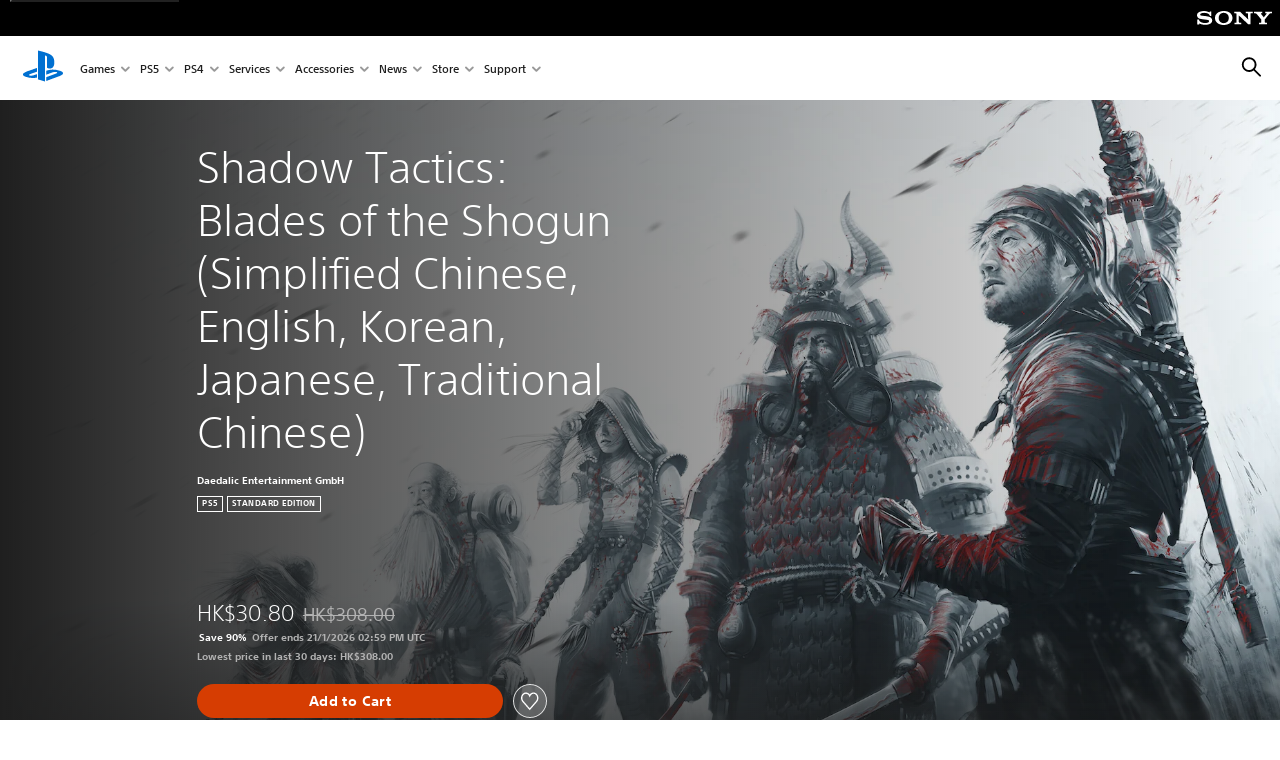

--- FILE ---
content_type: text/html;charset=utf-8
request_url: https://www.playstation.com/en-hk/games/shadow-tactics-blades-of-the-shogun/
body_size: 45665
content:
<!DOCTYPE HTML><html lang="en-HK" xml:lang="en-HK" dir="ltr"><head><link rel="preconnect" href="https://static.playstation.com" crossorigin/><link rel="preconnect" href="https://gmedia.playstation.com"/><link rel="dns-prefetch" href="https://static.playstation.com"/><link rel="dns-prefetch" href="https://gmedia.playstation.com"/><link rel="preconnect" href="https://web-toolbar.playstation.com" crossorigin/><link rel="dns-prefetch" href="https://web-toolbar.playstation.com"/><link rel="preconnect" href="https://assets.adobedtm.com" crossorigin/><link rel="dns-prefetch" href="https://assets.adobedtm.com"/><link rel="preconnect" href="https://fast.fonts.net" crossorigin/><link rel="dns-prefetch" href="https://fast.fonts.net"/><link rel="icon" type="image/png" href="https://gmedia.playstation.com/is/image/SIEPDC/ps-logo-favicon?$icon-16-16--t$" sizes="16x16"/><link rel="icon" type="image/png" href="https://gmedia.playstation.com/is/image/SIEPDC/ps-logo-favicon?$icon-32-32--t$" sizes="32x32"/><link rel="icon" type="image/png" href="https://gmedia.playstation.com/is/image/SIEPDC/ps-logo-favicon?$icon-96-96--t$" sizes="96x96"/><link rel="icon" type="image/png" href="https://gmedia.playstation.com/is/image/SIEPDC/ps-logo-favicon?$icon-128-128--t$" sizes="128x128"/><link rel="icon" type="image/png" href="https://gmedia.playstation.com/is/image/SIEPDC/ps-logo-favicon?$icon-196-196--t$" sizes="196x196"/><meta charset="UTF-8"/><meta name="template" content="auto-game-page"/><meta name="title" content="Shadow Tactics: Blades of the Shogun - Games | PlayStation®"/><meta name="pageType" content="game"/><meta property="fb:app_id" content="165670056882577"/><meta name="viewport" content="width=device-width, initial-scale=1.0, viewport-fit=cover"/><meta http-equiv="content-type" content="text/html; charset=UTF-8"/><link rel="canonical" href="https://www.playstation.com/en-hk/games/shadow-tactics-blades-of-the-shogun/"/><meta name="search_id" content="games/shadow-tactics-blades-of-the-shogun"/><meta name="google-site-verification" content="jvlMmfTRRTE3uPjvMTN9tBdat6DrAF6_bIxyrSVBisc"/><link rel="alternate" hreflang="th-th" href="https://www.playstation.com/th-th/games/shadow-tactics-blades-of-the-shogun/"><link rel="alternate" hreflang="ja-jp" href="https://www.playstation.com/ja-jp/games/shadow-tactics-blades-of-the-shogun/"><link rel="alternate" hreflang="ko-kr" href="https://www.playstation.com/ko-kr/games/shadow-tactics-blades-of-the-shogun/"><link rel="alternate" hreflang="en-id" href="https://www.playstation.com/en-id/games/shadow-tactics-blades-of-the-shogun/"><link rel="alternate" hreflang="zh-hans-hk" href="https://www.playstation.com/zh-hans-hk/games/shadow-tactics-blades-of-the-shogun/"><link rel="alternate" hreflang="en-hk" href="https://www.playstation.com/en-hk/games/shadow-tactics-blades-of-the-shogun/"><link rel="alternate" hreflang="zh-hant-hk" href="https://www.playstation.com/zh-hant-hk/games/shadow-tactics-blades-of-the-shogun/"><link rel="alternate" hreflang="en-sg" href="https://www.playstation.com/en-sg/games/shadow-tactics-blades-of-the-shogun/"><link rel="alternate" hreflang="en-my" href="https://www.playstation.com/en-my/games/shadow-tactics-blades-of-the-shogun/"><link rel="alternate" hreflang="en-tw" href="https://www.playstation.com/en-tw/games/shadow-tactics-blades-of-the-shogun/"><link rel="alternate" hreflang="en-vn" href="https://www.playstation.com/en-vn/games/shadow-tactics-blades-of-the-shogun/"><link rel="alternate" hreflang="en-ph" href="https://www.playstation.com/en-ph/games/shadow-tactics-blades-of-the-shogun/"><link rel="alternate" hreflang="en-th" href="https://www.playstation.com/en-th/games/shadow-tactics-blades-of-the-shogun/"><link rel="alternate" hreflang="zh-hant-tw" href="https://www.playstation.com/zh-hant-tw/games/shadow-tactics-blades-of-the-shogun/"><link rel="alternate" hreflang="es-ec" href="https://www.playstation.com/es-ec/games/shadow-tactics-blades-of-the-shogun/"><link rel="alternate" hreflang="es-cr" href="https://www.playstation.com/es-cr/games/shadow-tactics-blades-of-the-shogun/"><link rel="alternate" hreflang="es-bo" href="https://www.playstation.com/es-bo/games/shadow-tactics-blades-of-the-shogun/"><link rel="alternate" hreflang="es-co" href="https://www.playstation.com/es-co/games/shadow-tactics-blades-of-the-shogun/"><link rel="alternate" hreflang="es-ar" href="https://www.playstation.com/es-ar/games/shadow-tactics-blades-of-the-shogun/"><link rel="alternate" hreflang="fr-ca" href="https://www.playstation.com/fr-ca/games/shadow-tactics-blades-of-the-shogun/"><link rel="alternate" hreflang="es-gt" href="https://www.playstation.com/es-gt/games/shadow-tactics-blades-of-the-shogun/"><link rel="alternate" hreflang="es-cl" href="https://www.playstation.com/es-cl/games/shadow-tactics-blades-of-the-shogun/"><link rel="alternate" hreflang="es-pa" href="https://www.playstation.com/es-pa/games/shadow-tactics-blades-of-the-shogun/"><link rel="alternate" hreflang="es-hn" href="https://www.playstation.com/es-hn/games/shadow-tactics-blades-of-the-shogun/"><link rel="alternate" hreflang="es-uy" href="https://www.playstation.com/es-uy/games/shadow-tactics-blades-of-the-shogun/"><link rel="alternate" hreflang="es-py" href="https://www.playstation.com/es-py/games/shadow-tactics-blades-of-the-shogun/"><link rel="alternate" hreflang="es-ni" href="https://www.playstation.com/es-ni/games/shadow-tactics-blades-of-the-shogun/"><link rel="alternate" hreflang="es-pe" href="https://www.playstation.com/es-pe/games/shadow-tactics-blades-of-the-shogun/"><link rel="alternate" hreflang="es-mx" href="https://www.playstation.com/es-mx/games/shadow-tactics-blades-of-the-shogun/"><link rel="alternate" hreflang="es-sv" href="https://www.playstation.com/es-sv/games/shadow-tactics-blades-of-the-shogun/"><link rel="alternate" hreflang="pt-br" href="https://www.playstation.com/pt-br/games/shadow-tactics-blades-of-the-shogun/"><link rel="alternate" hreflang="en-ca" href="https://www.playstation.com/en-ca/games/shadow-tactics-blades-of-the-shogun/"><link rel="alternate" hreflang="en-us" href="https://www.playstation.com/en-us/games/shadow-tactics-blades-of-the-shogun/"><link rel="alternate" hreflang="ar-lb" href="https://www.playstation.com/ar-lb/games/shadow-tactics-blades-of-the-shogun/"><link rel="alternate" hreflang="en-lb" href="https://www.playstation.com/en-lb/games/shadow-tactics-blades-of-the-shogun/"><link rel="alternate" hreflang="ar-bh" href="https://www.playstation.com/ar-bh/games/shadow-tactics-blades-of-the-shogun/"><link rel="alternate" hreflang="en-bh" href="https://www.playstation.com/en-bh/games/shadow-tactics-blades-of-the-shogun/"><link rel="alternate" hreflang="ar-kw" href="https://www.playstation.com/ar-kw/games/shadow-tactics-blades-of-the-shogun/"><link rel="alternate" hreflang="en-kw" href="https://www.playstation.com/en-kw/games/shadow-tactics-blades-of-the-shogun/"><link rel="alternate" hreflang="en-za" href="https://www.playstation.com/en-za/games/shadow-tactics-blades-of-the-shogun/"><link rel="alternate" hreflang="sl-si" href="https://www.playstation.com/sl-si/games/shadow-tactics-blades-of-the-shogun/"><link rel="alternate" hreflang="en-si" href="https://www.playstation.com/en-si/games/shadow-tactics-blades-of-the-shogun/"><link rel="alternate" hreflang="en-tr" href="https://www.playstation.com/en-tr/games/shadow-tactics-blades-of-the-shogun/"><link rel="alternate" hreflang="tr-tr" href="https://www.playstation.com/tr-tr/games/shadow-tactics-blades-of-the-shogun/"><link rel="alternate" hreflang="ro-ro" href="https://www.playstation.com/ro-ro/games/shadow-tactics-blades-of-the-shogun/"><link rel="alternate" hreflang="en-ro" href="https://www.playstation.com/en-ro/games/shadow-tactics-blades-of-the-shogun/"><link rel="alternate" hreflang="de-at" href="https://www.playstation.com/de-at/games/shadow-tactics-blades-of-the-shogun/"><link rel="alternate" hreflang="en-se" href="https://www.playstation.com/en-se/games/shadow-tactics-blades-of-the-shogun/"><link rel="alternate" hreflang="sv-se" href="https://www.playstation.com/sv-se/games/shadow-tactics-blades-of-the-shogun/"><link rel="alternate" hreflang="fr-be" href="https://www.playstation.com/fr-be/games/shadow-tactics-blades-of-the-shogun/"><link rel="alternate" hreflang="nl-be" href="https://www.playstation.com/nl-be/games/shadow-tactics-blades-of-the-shogun/"><link rel="alternate" hreflang="pl-pl" href="https://www.playstation.com/pl-pl/games/shadow-tactics-blades-of-the-shogun/"><link rel="alternate" hreflang="fr-fr" href="https://www.playstation.com/fr-fr/games/shadow-tactics-blades-of-the-shogun/"><link rel="alternate" hreflang="en-sk" href="https://www.playstation.com/en-sk/games/shadow-tactics-blades-of-the-shogun/"><link rel="alternate" hreflang="sk-sk" href="https://www.playstation.com/sk-sk/games/shadow-tactics-blades-of-the-shogun/"><link rel="alternate" hreflang="de-lu" href="https://www.playstation.com/de-lu/games/shadow-tactics-blades-of-the-shogun/"><link rel="alternate" hreflang="fr-lu" href="https://www.playstation.com/fr-lu/games/shadow-tactics-blades-of-the-shogun/"><link rel="alternate" hreflang="fr-ch" href="https://www.playstation.com/fr-ch/games/shadow-tactics-blades-of-the-shogun/"><link rel="alternate" hreflang="it-ch" href="https://www.playstation.com/it-ch/games/shadow-tactics-blades-of-the-shogun/"><link rel="alternate" hreflang="de-ch" href="https://www.playstation.com/de-ch/games/shadow-tactics-blades-of-the-shogun/"><link rel="alternate" hreflang="fi-fi" href="https://www.playstation.com/fi-fi/games/shadow-tactics-blades-of-the-shogun/"><link rel="alternate" hreflang="en-fi" href="https://www.playstation.com/en-fi/games/shadow-tactics-blades-of-the-shogun/"><link rel="alternate" hreflang="hu-hu" href="https://www.playstation.com/hu-hu/games/shadow-tactics-blades-of-the-shogun/"><link rel="alternate" hreflang="en-hu" href="https://www.playstation.com/en-hu/games/shadow-tactics-blades-of-the-shogun/"><link rel="alternate" hreflang="en-in" href="https://www.playstation.com/en-in/games/shadow-tactics-blades-of-the-shogun/"><link rel="alternate" hreflang="el-gr" href="https://www.playstation.com/el-gr/games/shadow-tactics-blades-of-the-shogun/"><link rel="alternate" hreflang="en-gr" href="https://www.playstation.com/en-gr/games/shadow-tactics-blades-of-the-shogun/"><link rel="alternate" hreflang="da-dk" href="https://www.playstation.com/da-dk/games/shadow-tactics-blades-of-the-shogun/"><link rel="alternate" hreflang="en-mt" href="https://www.playstation.com/en-mt/games/shadow-tactics-blades-of-the-shogun/"><link rel="alternate" hreflang="he-il" href="https://www.playstation.com/he-il/games/shadow-tactics-blades-of-the-shogun/"><link rel="alternate" hreflang="en-il" href="https://www.playstation.com/en-il/games/shadow-tactics-blades-of-the-shogun/"><link rel="alternate" hreflang="en-nz" href="https://www.playstation.com/en-nz/games/shadow-tactics-blades-of-the-shogun/"><link rel="alternate" hreflang="en-pl" href="https://www.playstation.com/en-pl/games/shadow-tactics-blades-of-the-shogun/"><link rel="alternate" hreflang="en-ie" href="https://www.playstation.com/en-ie/games/shadow-tactics-blades-of-the-shogun/"><link rel="alternate" hreflang="en-cz" href="https://www.playstation.com/en-cz/games/shadow-tactics-blades-of-the-shogun/"><link rel="alternate" hreflang="en-no" href="https://www.playstation.com/en-no/games/shadow-tactics-blades-of-the-shogun/"><link rel="alternate" hreflang="no-no" href="https://www.playstation.com/no-no/games/shadow-tactics-blades-of-the-shogun/"><link rel="alternate" hreflang="en-cy" href="https://www.playstation.com/en-cy/games/shadow-tactics-blades-of-the-shogun/"><link rel="alternate" hreflang="ar-ae" href="https://www.playstation.com/ar-ae/games/shadow-tactics-blades-of-the-shogun/"><link rel="alternate" hreflang="en-ae" href="https://www.playstation.com/en-ae/games/shadow-tactics-blades-of-the-shogun/"><link rel="alternate" hreflang="en-hr" href="https://www.playstation.com/en-hr/games/shadow-tactics-blades-of-the-shogun/"><link rel="alternate" hreflang="hr-hr" href="https://www.playstation.com/hr-hr/games/shadow-tactics-blades-of-the-shogun/"><link rel="alternate" hreflang="ar-sa" href="https://www.playstation.com/ar-sa/games/shadow-tactics-blades-of-the-shogun/"><link rel="alternate" hreflang="en-sa" href="https://www.playstation.com/en-sa/games/shadow-tactics-blades-of-the-shogun/"><link rel="alternate" hreflang="en-dk" href="https://www.playstation.com/en-dk/games/shadow-tactics-blades-of-the-shogun/"><link rel="alternate" hreflang="ar-om" href="https://www.playstation.com/ar-om/games/shadow-tactics-blades-of-the-shogun/"><link rel="alternate" hreflang="en-om" href="https://www.playstation.com/en-om/games/shadow-tactics-blades-of-the-shogun/"><link rel="alternate" hreflang="bg-bg" href="https://www.playstation.com/bg-bg/games/shadow-tactics-blades-of-the-shogun/"><link rel="alternate" hreflang="en-bg" href="https://www.playstation.com/en-bg/games/shadow-tactics-blades-of-the-shogun/"><link rel="alternate" hreflang="ar-qa" href="https://www.playstation.com/ar-qa/games/shadow-tactics-blades-of-the-shogun/"><link rel="alternate" hreflang="en-qa" href="https://www.playstation.com/en-qa/games/shadow-tactics-blades-of-the-shogun/"><link rel="alternate" hreflang="en-gb" href="https://www.playstation.com/en-gb/games/shadow-tactics-blades-of-the-shogun/"><link rel="alternate" hreflang="en-au" href="https://www.playstation.com/en-au/games/shadow-tactics-blades-of-the-shogun/"><link rel="alternate" hreflang="cs-cz" href="https://www.playstation.com/cs-cz/games/shadow-tactics-blades-of-the-shogun/"><link rel="alternate" hreflang="pt-pt" href="https://www.playstation.com/pt-pt/games/shadow-tactics-blades-of-the-shogun/"><link rel="alternate" hreflang="es-es" href="https://www.playstation.com/es-es/games/shadow-tactics-blades-of-the-shogun/"><link rel="alternate" hreflang="it-it" href="https://www.playstation.com/it-it/games/shadow-tactics-blades-of-the-shogun/"><link rel="alternate" hreflang="ru-ua" href="https://www.playstation.com/ru-ua/games/shadow-tactics-blades-of-the-shogun/"><link rel="alternate" hreflang="uk-ua" href="https://www.playstation.com/uk-ua/games/shadow-tactics-blades-of-the-shogun/"><link rel="alternate" hreflang="sr-rs" href="https://www.playstation.com/sr-rs/games/shadow-tactics-blades-of-the-shogun/"><link rel="alternate" hreflang="de-de" href="https://www.playstation.com/de-de/games/shadow-tactics-blades-of-the-shogun/"><link rel="alternate" hreflang="nl-nl" href="https://www.playstation.com/nl-nl/games/shadow-tactics-blades-of-the-shogun/"><link rel="alternate" hreflang="en-is" href="https://www.playstation.com/en-is/games/shadow-tactics-blades-of-the-shogun/"><link rel="alternate" href="https://www.playstation.com/country-selector/index.html" hreflang="x-default"/><link rel="preload" as="style" href="https://static.playstation.com/font-stack/v1/css/font-all.css"/><link rel="stylesheet" href="https://static.playstation.com/font-stack/v1/css/font-all.css"/><link rel="preload" as="style" href="https://static.playstation.com/font-stack/v1/css/font-sst-condensed.css"/><link rel="stylesheet" href="https://static.playstation.com/font-stack/v1/css/font-sst-condensed.css"/><script id="targetSegments" type="application/json"> [{"id":0,"name":"5F71962D"},{"id":1,"name":"B6123318"},{"id":2,"name":"2024B0F4"},{"id":3,"name":"5B5A825F"},{"id":4,"name":"084F335C"},{"id":5,"name":"7F4803CA"},{"id":6,"name":"98F02ECD"},{"id":7,"name":"274AF896"},{"id":8,"name":"B92E6D35"},{"id":9,"name":"0DE4522D"},{"id":10,"name":"7B27409A"},{"id":11,"name":"CC6C2C23"},{"id":12,"name":"FAF10240"},{"id":13,"name":"8DF632D6"},{"id":14,"name":"14FF636C"},{"id":15,"name":"63F853FA"},{"id":16,"name":"FD9CC659"},{"id":17,"name":"8A9BF6CF"},{"id":18,"name":"1392A775"},{"id":19,"name":"649597E3"},{"id":20,"name":"0D0CF3E2"},{"id":21,"name":"EBF6AFE3"},{"id":22,"name":"72FFFE59"},{"id":23,"name":"9B9C5B6C"},{"id":24,"name":"05F8CECF"},{"id":25,"name":"FF94F2AD"},{"id":26,"name":"8893C23B"},{"id":27,"name":"119A9381"},{"id":28,"name":"669DA317"},{"id":29,"name":"C051793C"},{"id":30,"name":"2932DC09"},{"id":31,"name":"5E35EC9F"},{"id":32,"name":"5445284C"},{"id":33,"name":"EFF71E5B"},{"id":34,"name":"234218DA"},{"id":35,"name":"BD268D79"},{"id":36,"name":"242FDCC3"},{"id":37,"name":"CA21BDEF"},{"id":38,"name":"5328EC55"},{"id":39,"name":"01F97F77"},{"id":40,"name":"F6EC2F1A"},{"id":41,"name":"76FE4FE1"},{"id":42,"name":"E89ADA42"},{"id":43,"name":"1F8F8A2F"},{"id":44,"name":"5BBEF5AB"},{"id":45,"name":"C5DA6008"},{"id":46,"name":"2CB9C53D"},{"id":47,"name":"B2DD509E"}] </script><link rel="preload" as="style" href="/etc.clientlibs/global_pdc/clientlibs/auto-clientlibs/pdc.vendor.min.f20960effad97314481de7f7dc8448b2.css" type="text/css"><link rel="stylesheet" href="/etc.clientlibs/global_pdc/clientlibs/auto-clientlibs/pdc.vendor.min.f20960effad97314481de7f7dc8448b2.css" type="text/css"><link rel="preload" as="style" href="/etc.clientlibs/global_pdc/clientlibs/clientlibs-jetstream.min.42e9e6b060559b03ab7e0b3569be89ed.css" type="text/css"><link rel="stylesheet" href="/etc.clientlibs/global_pdc/clientlibs/clientlibs-jetstream.min.42e9e6b060559b03ab7e0b3569be89ed.css" type="text/css"><link rel="preload" as="style" href="/etc.clientlibs/global_pdc/clientlibs/auto-clientlibs/pdc.designkit.min.e9215c0505283e427d7d1865939bfb0b.css" type="text/css"><link rel="stylesheet" href="/etc.clientlibs/global_pdc/clientlibs/auto-clientlibs/pdc.designkit.min.e9215c0505283e427d7d1865939bfb0b.css" type="text/css"><script type="text/javascript" src="/etc.clientlibs/global_pdc/clientlibs/auto-clientlibs/pdc.jquery.min.cf2fbbf84281d9ecbffb4993203d543b.js"></script><script type="text/javascript" src="/etc.clientlibs/global_pdc/clientlibs/auto-clientlibs/pdc.prelaunch.min.febf637718dde7a6b0ef56798a1b9338.js"></script><script src="//assets.adobedtm.com/3dc13bcabc29/e1d3c7e41fac/launch-c1f03f5b4bc6.min.js"></script><script type="text/javascript" src="/etc.clientlibs/global_pdc/clientlibs/auto-clientlibs/pdc.vendor.min.243bbd466f7c169eff3162d39e1be2b4.js" defer></script><script type="text/javascript" src="/etc.clientlibs/global_pdc/clientlibs/clientlibs-inaemvendor.min.d4f3a73ec26bc58fabfbfd7f152bf9a1.js" defer></script><script> window.schema_highlighter = { accountId: "Sony", outputCache: true }; </script><script async src="https://cdn.schemaapp.com/javascript/highlight.js"></script><meta name="wca-ssr-version" content="3.38.1-1.0"><meta name="wca-locale" content="en-HK"><meta name="wca-theme" content="light"><script id="wca-config-overrides" type="application/json"> {"feature":{"oneTrustNoticeEnabled":true},"client":{"webCheckout":{"unifiedCartEnabled":true}}}</script><link rel="preconnect" href="https://static.playstation.com" crossorigin><link rel="dns-prefetch" href="https://static.playstation.com"><link rel="preconnect" href="https://web.np.playstation.com/api/graphql/v1"><link rel="dns-prefetch" href="https://web.np.playstation.com/api/graphql/v1"><link rel="preconnect" href="https://image.api.playstation.com" crossorigin><link rel="dns-prefetch" href="https://image.api.playstation.com"><link rel="dns-prefetch" href="https://checkout.playstation.com"><link rel="preconnect" href="https://cdn.cookielaw.org" crossorigin><link rel="dns-prefetch" href="https://cdn.cookielaw.org"><link rel="stylesheet" href="https://static.playstation.com/base-styles/v0/psw-styles.css"><script id="wca-config" type="application/json"> {"env":"production","name":"@sie-private/web-commerce-anywhere","version":"3.38.1-1.0","gitBranch":"default-branch","gitSha":"24bb1e7a8b48bc7eb1fadfe2e23fd6c46a9e5713","psnAppVersion":"@sie-private/web-commerce-anywhere/3.38.1-1.0-24bb1e7a8b48bc7eb1fadfe2e23fd6c46a9e5713","isoenv":"psnnp/np","client":{"downloadHref":"https://library.playstation.com/recently-purchased","activateConsoleHref":"https://id.sonyentertainmentnetwork.com/id/management_ca/#/p/device_management","wishlistHref":"https://library.playstation.com/wishlist","webStore":{"origin":"https://store.playstation.com"},"cookieMonster":{"origin":"https://id.sonyentertainmentnetwork.com"},"productUrlSchema":"https://store.playstation.com/{locale}/product/{productId}","evidon":{"origin":"https://c.evidon.com"},"oneTrust":{"origin":"https://cdn.cookielaw.org"},"publicPath":"https://static.playstation.com/wca/v2/","manifest":{"src":{"core":{"js":["https://static.playstation.com/wca/v2/js/common.d9ef208fe1895fc702e3.js","https://static.playstation.com/wca/v2/js/ui-components.aac961be3474d7bb0f4d.js","https://static.playstation.com/wca/v2/js/main.c1fef32da341f2b6b0af.js","https://static.playstation.com/wca/v2/js/network.337266fc67495b7c257b.js","https://static.playstation.com/wca/v2/js/telemetry.6ec00fd5b9ec4ab72f9c.js","https://static.playstation.com/wca/v2/js/ui-framework.b63e4dd729e6360e79ce.js"],"css":[]},"addOns":{"js":["https://static.playstation.com/wca/v2/js/addOns.329b0b20c948f501210c.js"],"css":[]},"compatibilityNotices":{"js":["https://static.playstation.com/wca/v2/js/compatibilityNotices.4bad176cfd2848a2d681.js"],"css":[]},"contentRating":{"js":["https://static.playstation.com/wca/v2/js/contentRating.75650c0b94313f32fd06.js"],"css":[]},"ctaWithPrice":{},"footer":{"js":["https://static.playstation.com/wca/v2/js/footer.1743da32ab5a7c3c6139.js"],"css":[]},"friendsWhoPlay":{"js":["https://static.playstation.com/wca/v2/js/friendsWhoPlay.e8897ef5f4510737fc4e.js"],"css":[]},"gameBackgroundImage":{"js":["https://static.playstation.com/wca/v2/js/gameBackgroundImage.0e94ab9e2655d6d6dc0d.js"],"css":[]},"gameInfo":{"js":["https://static.playstation.com/wca/v2/js/gameInfo.069a7f4d6317e618f13e.js"],"css":[]},"gameOverview":{},"gameTitle":{"js":["https://static.playstation.com/wca/v2/js/gameTitle.5a104794d5281ef18414.js"],"css":[]},"legalText":{"js":["https://static.playstation.com/wca/v2/js/legalText.dfcacc708e696eb24e8d.js"],"css":[]},"upsell":{"js":["https://static.playstation.com/wca/v2/js/upsell.b6bbd1e97800364f9a38.js"],"css":[]},"accessibilityFeatures":{"js":["https://static.playstation.com/wca/v2/js/accessibilityFeatures.0d09b51209a6323f5657.js"],"css":[]},"mediaCarousel":{"js":["https://static.playstation.com/wca/v2/js/mediaCarousel.9b57948b2c02a0c26873.js"],"css":[]},"physicalProductMetadata":{"js":["https://static.playstation.com/wca/v2/js/physicalProductMetadata.7726a1be95f3a3d542f4.js"],"css":[]},"starRating":{"js":["https://static.playstation.com/wca/v2/js/starRating.00f55df96631007e37b9.js"],"css":[]},"tierDiscountBadge":{"js":["https://static.playstation.com/wca/v2/js/tierDiscountBadge.fb7a86fadc03605381b0.js"],"css":[]},"tierSelector":{"js":["https://static.playstation.com/wca/v2/js/tierSelector.7a9fb1014dcc5fe4a32e.js"],"css":[]},"tierSelectorFull":{"js":["https://static.playstation.com/wca/v2/js/tierSelectorFull.45c68dc1e41dff76f83c.js"],"css":[]}},"gensen":{"ar-ae":"https://static.playstation.com/wca/v2/gensen/ar-ae.7a47a09c.json","en-us":"https://static.playstation.com/wca/v2/gensen/en-us.b7eb197f.json","en-gb":"https://static.playstation.com/wca/v2/gensen/en-gb.11e880ea.json","bg-bg":"https://static.playstation.com/wca/v2/gensen/bg-bg.3f3762ee.json","cs-cz":"https://static.playstation.com/wca/v2/gensen/cs-cz.51dc4b11.json","da-dk":"https://static.playstation.com/wca/v2/gensen/da-dk.d284f326.json","de-de":"https://static.playstation.com/wca/v2/gensen/de-de.060eba4d.json","el-gr":"https://static.playstation.com/wca/v2/gensen/el-gr.c677e162.json","es-419":"https://static.playstation.com/wca/v2/gensen/es-419.0ddabf01.json","es-es":"https://static.playstation.com/wca/v2/gensen/es-es.23a479e4.json","fi-fi":"https://static.playstation.com/wca/v2/gensen/fi-fi.3d838c57.json","fr-ca":"https://static.playstation.com/wca/v2/gensen/fr-ca.bacd9c22.json","fr-fr":"https://static.playstation.com/wca/v2/gensen/fr-fr.50c5b0f0.json","he-il":"https://static.playstation.com/wca/v2/gensen/he-il.874e60f9.json","hr-hr":"https://static.playstation.com/wca/v2/gensen/hr-hr.867fccb0.json","hu-hu":"https://static.playstation.com/wca/v2/gensen/hu-hu.b26619ab.json","id-id":"https://static.playstation.com/wca/v2/gensen/id-id.8e1106e3.json","it-it":"https://static.playstation.com/wca/v2/gensen/it-it.46300acd.json","ja-jp":"https://static.playstation.com/wca/v2/gensen/ja-jp.1d2d9893.json","ko-kr":"https://static.playstation.com/wca/v2/gensen/ko-kr.23033b2b.json","nl-nl":"https://static.playstation.com/wca/v2/gensen/nl-nl.ef75e762.json","no-no":"https://static.playstation.com/wca/v2/gensen/no-no.b8149367.json","pl-pl":"https://static.playstation.com/wca/v2/gensen/pl-pl.e38a45ad.json","pt-br":"https://static.playstation.com/wca/v2/gensen/pt-br.259d7c1c.json","pt-pt":"https://static.playstation.com/wca/v2/gensen/pt-pt.e97edb5a.json","ro-ro":"https://static.playstation.com/wca/v2/gensen/ro-ro.1c8fa435.json","ru-ru":"https://static.playstation.com/wca/v2/gensen/ru-ru.058fb043.json","sk-sk":"https://static.playstation.com/wca/v2/gensen/sk-sk.f30b3446.json","sl-si":"https://static.playstation.com/wca/v2/gensen/sl-si.3477a66f.json","sr-rs":"https://static.playstation.com/wca/v2/gensen/sr-rs.059fe81c.json","sv-se":"https://static.playstation.com/wca/v2/gensen/sv-se.fcc973d1.json","th-th":"https://static.playstation.com/wca/v2/gensen/th-th.fbf42ee1.json","tr-tr":"https://static.playstation.com/wca/v2/gensen/tr-tr.b3176ac0.json","uk-ua":"https://static.playstation.com/wca/v2/gensen/uk-ua.c029e357.json","vi-vn":"https://static.playstation.com/wca/v2/gensen/vi-vn.6258b0e1.json","zh-hans":"https://static.playstation.com/wca/v2/gensen/zh-hans.a739e2f3.json","zh-hant":"https://static.playstation.com/wca/v2/gensen/zh-hant.cba414d8.json","zz-zz":"https://static.playstation.com/wca/v2/gensen/zz-zz.faa6b36f.json"}},"session":{"isSignedInCookie":"isSignedIn"},"webCheckout":{"name":"embeddedcart","clientId":"2dec2b13-57dc-4966-8294-6df0d627e109","origin":"https://checkout.playstation.com","loadTimeout":30000,"unifiedCartEnabled":false},"webCommerceAnywhere":{"origin":"https://web-commerce-anywhere.playstation.com"}},"staticAsset":{"iconOrigin":"https://static.playstation.com/icons/v0/","imageOrigin":"https://static.playstation.com/images/v0/","imageManagerOrigin":"https://image.api.playstation.com","fontsMain":"https://static.playstation.com/font-stack/v1/css/font-all-no-italic.css","stylesMain":"https://static.playstation.com/base-styles/v0/psw-styles.css"},"feature":{"queryWhitelist":true,"telemetryReporting":true,"enableUpsellCtas":true,"enableWishlistCta":true,"telemetrySamplingThreshold":10,"evidonNoticeEnabled":false,"enableEvidonScript":false,"oneTrustNoticeEnabled":true,"enableOneTrustScript":true,"enableBundling":false,"enableTierSelectorFull":false,"enableDynamicBenefitList":false},"service":{"gql":{"origin":"https://web.np.playstation.com/api/graphql/v1"},"sbahn":{"proxyUrl":null}}} </script><script defer crossorigin src="https://static.playstation.com/wca/v2/js/common.d9ef208fe1895fc702e3.js" type="application/javascript"></script><script defer crossorigin src="https://static.playstation.com/wca/v2/js/ui-components.aac961be3474d7bb0f4d.js" type="application/javascript"></script><script defer crossorigin src="https://static.playstation.com/wca/v2/js/main.c1fef32da341f2b6b0af.js" type="application/javascript"></script><script defer crossorigin src="https://static.playstation.com/wca/v2/js/network.337266fc67495b7c257b.js" type="application/javascript"></script><script defer crossorigin src="https://static.playstation.com/wca/v2/js/telemetry.6ec00fd5b9ec4ab72f9c.js" type="application/javascript"></script><script defer crossorigin src="https://static.playstation.com/wca/v2/js/ui-framework.b63e4dd729e6360e79ce.js" type="application/javascript"></script><title>Shadow Tactics: Blades of the Shogun (Simplified Chinese, English, Korean, Japanese, Traditional Chinese)</title><meta name="description" content="Shadow Tactics is a hardcore tactical stealth game set in Japan around the Edo period. Take control of a team of deadly specialists and sneak in the shadows between dozens of enemies. Choose your approach when infiltrating mighty castles, snowy mountain monasteries or hidden forest camps. Set traps, poison your opponents or completely avoid enemy contact. The group is composed of very different personalities. Working together as a team seems impossible at first. Yet over the course of many missions, trust is won and friendships are made. The characters develop their own dynamic and each member will have to face their own personal demons. The player has to carefully evaluate his options in order to master the challenging missions how will the characters behave as a team Which one is best equipped for each task How can they best master the given missions Come up with your own ingenious tactics to vanquish enemies and complete missions. "><script id="mfe-jsonld-tags" type="application/ld+json">{"@context":"http://schema.org","@type":"Product","name":"Shadow Tactics: Blades of the Shogun (Simplified Chinese, English, Korean, Japanese, Traditional Chinese)","category":"Full Game","description":"Shadow Tactics is a hardcore tactical stealth game set in Japan around the Edo period. Take control of a team of deadly specialists and sneak in the shadows between dozens of enemies. Choose your approach when infiltrating mighty castles, snowy mountain monasteries or hidden forest camps. Set traps, poison your opponents or completely avoid enemy contact. The group is composed of very different personalities. Working together as a team seems impossible at first. Yet over the course of many missions, trust is won and friendships are made. The characters develop their own dynamic and each member will have to face their own personal demons. The player has to carefully evaluate his options in order to master the challenging missions how will the characters behave as a team Which one is best equipped for each task How can they best master the given missions Come up with your own ingenious tactics to vanquish enemies and complete missions. ","sku":"EP8923-PPSA30363_00-SHADOWTACTICSEU5","image":"https://image.api.playstation.com/gs2-sec/appkgo/prod/CUSA07825_00/4/i_5701e5fa0b790be6ca74f4930bb4e6c533ae57384d95d9a80d87d8c845626053/i/icon0.png","offers":{"@type":"Offer","price":30.8,"priceCurrency":"HKD"}}</script><meta property="og:title" content="Shadow Tactics: Blades of the Shogun (Simplified Chinese, English, Korean, Japanese, Traditional Chinese)"><meta property="og:url" content="https://www.playstation.com/en-hk/games/shadow-tactics-blades-of-the-shogun-simplified-chinese-english-korean-japanese-traditional-chinese"><meta property="og:type" content="game"><meta property="og:description" content="Shadow Tactics is a hardcore tactical stealth game set in Japan around the Edo period. Take control of a team of deadly specialists and sneak in the shadows between dozens of enemies. Choose your approach when infiltrating mighty castles, snowy mountain monasteries or hidden forest camps. Set traps, poison your opponents or completely avoid enemy contact. The group is composed of very different personalities. Working together as a team seems impossible at first. Yet over the course of many missions, trust is won and friendships are made. The characters develop their own dynamic and each member will have to face their own personal demons. The player has to carefully evaluate his options in order to master the challenging missions how will the characters behave as a team Which one is best equipped for each task How can they best master the given missions Come up with your own ingenious tactics to vanquish enemies and complete missions. "><meta property="og:image" content="https://image.api.playstation.com/gs2-sec/appkgo/prod/CUSA07825_00/4/i_5701e5fa0b790be6ca74f4930bb4e6c533ae57384d95d9a80d87d8c845626053/i/icon0.png"><meta property="og:locale" content="en_hk"><meta property="og:site_name" content="PlayStation"><meta name="twitter:card" content="twitter"><meta name="twitter:title" content="Shadow Tactics: Blades of the Shogun (Simplified Chinese, English, Korean, Japanese, Traditional Chinese)"><meta name="twitter:description" content="Shadow Tactics is a hardcore tactical stealth game set in Japan around the Edo period. Take control of a team of deadly specialists and sneak in the shadows between dozens of enemies. Choose your approach when infiltrating mighty castles, snowy mountain monasteries or hidden forest camps. Set traps, poison your opponents or completely avoid enemy contact. The group is composed of very different personalities. Working together as a team seems impossible at first. Yet over the course of many missions, trust is won and friendships are made. The characters develop their own dynamic and each member will have to face their own personal demons. The player has to carefully evaluate his options in order to master the challenging missions how will the characters behave as a team Which one is best equipped for each task How can they best master the given missions Come up with your own ingenious tactics to vanquish enemies and complete missions. "><meta name="twitter:image:src" content="https://image.api.playstation.com/gs2-sec/appkgo/prod/CUSA07825_00/4/i_5701e5fa0b790be6ca74f4930bb4e6c533ae57384d95d9a80d87d8c845626053/i/icon0.png"><meta name="twitter:site" content="@PlayStation"><meta name="twitter:creator" content="@PlayStation"><meta name="image" content="https://image.api.playstation.com/gs2-sec/appkgo/prod/CUSA07792_00/4/i_ffd583d536ebc8765f1e26edf9015eab18cba2ed7649e8fdb823f6ec617e7bfd/i/icon0.png"/><meta name="release_date_timestamp" content="1760540400000"/><meta name="releaseDate" content="2025-10-15T15:00:00Z"/><meta name="genres" content="Action,Action,Strategy"/><meta name="name" content="Shadow Tactics: Blades of the Shogun (Simplified Chinese, English, Korean, Japanese, Traditional Chinese)"/><meta name="publisher" content="Daedalic Entertainment GmbH"/><meta name="contentRating" content="GENERIC_16"/><meta name="platformRank" content="10"/><meta name="productType" content="FULL_GAME"/><meta name="searchtitle" content="Shadow Tactics: Blades of the Shogun (Simplified Chinese, English, Korean, Japanese, Traditional Chinese)"/><meta name="platforms" content="PS5"/><script type="application/ld+json"> {"@context":"https://schema.org","@type":"BreadcrumbList","itemListElement":[{"@type":"ListItem","position":1,"name":"Home","item":"https://www.playstation.com/en-hk/"},{"@type":"ListItem","position":2,"name":"Games ","item":"https://www.playstation.com/en-hk/games/"},{"@type":"ListItem","position":3,"name":"Shadow Tactics: Blades of the Shogun"}]} </script></head><body class="basepage page basicpage" data-template="auto-game-page" data-region="APAC" data-locale="en-hk" data-mercury-locale="en-hk" data-page-category="Game Detail" data-age-gate-type="DOB" data-date-format="YYYY/MM/dd" data-age-threshold="18" data-cookie-timeout="30" data-base-io-url="https://io.playstation.com" data-wc-api="https://web-commerce-anywhere.playstation.com" data-arkham-api="https://web.np.playstation.com" data-store-disabled="true" data-store-lang="en" data-store-locale="hk" data-game-info="{&#34;name&#34;:&#34;Shadow Tactics: Blades of the Shogun&#34;,&#34;category&#34;:&#34;FULL_GAME&#34;,&#34;attributes&#34;:{&#34;developer&#34;:null,&#34;publisher&#34;:null,&#34;id&#34;:&#34;&#34;}}" data-product-info="{&#34;compatibilityNotices&#34;:[&#34;NO_OF_PLAYERS&#34;,&#34;REMOTE_PLAY_SUPPORTED&#34;,&#34;PS5_VIBRATION&#34;],&#34;conceptId&#34;:&#34;227190&#34;,&#34;contentRating&#34;:&#34;GENERIC_16&#34;,&#34;genres&#34;:[&#34;ACTION&#34;,&#34;ACTION&#34;,&#34;STRATEGY&#34;],&#34;hasAddons&#34;:false,&#34;hasContentRating&#34;:true,&#34;hasPublisherLegal&#34;:true,&#34;hasSellableItems&#34;:true,&#34;hasUpsells&#34;:true,&#34;image&#34;:&#34;https://image.api.playstation.com/gs2-sec/appkgo/prod/CUSA07792_00/4/i_ffd583d536ebc8765f1e26edf9015eab18cba2ed7649e8fdb823f6ec617e7bfd/i/icon0.png&#34;,&#34;minimumAge&#34;:18,&#34;name&#34;:&#34;Shadow Tactics: Blades of the Shogun (Simplified Chinese, English, Korean, Japanese, Traditional Chinese)&#34;,&#34;platforms&#34;:[&#34;PS5&#34;],&#34;productId&#34;:&#34;EP8923-PPSA30363_00-SHADOWTACTICSEU5&#34;,&#34;price&#34;:30.8,&#34;priceCurrency&#34;:&#34;HKD&#34;,&#34;productType&#34;:&#34;FULL_GAME&#34;,&#34;publisher&#34;:&#34;Daedalic Entertainment GmbH&#34;,&#34;releaseDate&#34;:&#34;2025-10-15T15:00:00Z&#34;,&#34;skuIds&#34;:[&#34;EP8923-PPSA30363_00-SHADOWTACTICSEU5-H004&#34;,&#34;EP8923-PPSA30363_00-STBOTSDELUXEPS5E-H001&#34;],&#34;skus&#34;:[{&#34;conceptId&#34;:&#34;227190&#34;,&#34;contentRating&#34;:&#34;GENERIC_16&#34;,&#34;skuId&#34;:&#34;EP8923-PPSA30363_00-SHADOWTACTICSEU5-H004&#34;,&#34;price&#34;:30.8,&#34;priceCurrency&#34;:&#34;HKD&#34;,&#34;genres&#34;:[&#34;ACTION&#34;,&#34;ACTION&#34;,&#34;STRATEGY&#34;],&#34;name&#34;:&#34;Shadow Tactics: Blades of the Shogun (Simplified Chinese, English, Korean, Japanese, Traditional Chinese)&#34;,&#34;productId&#34;:&#34;EP8923-PPSA30363_00-SHADOWTACTICSEU5&#34;,&#34;productType&#34;:&#34;FULL_GAME&#34;,&#34;publisher&#34;:&#34;Daedalic Entertainment GmbH&#34;,&#34;releaseDate&#34;:&#34;2025-10-15T15:00:00Z&#34;},{&#34;conceptId&#34;:&#34;227190&#34;,&#34;contentRating&#34;:&#34;GENERIC_16&#34;,&#34;skuId&#34;:&#34;EP8923-PPSA30363_00-STBOTSDELUXEPS5E-H001&#34;,&#34;price&#34;:62.64,&#34;priceCurrency&#34;:&#34;HKD&#34;,&#34;genres&#34;:[&#34;ACTION&#34;,&#34;STRATEGY&#34;,&#34;STRATEGY&#34;],&#34;name&#34;:&#34;Shadow Tactics: Blades of the Shogun Deluxe Edition (Simplified Chinese, English, Korean, Japanese, Traditional Chinese)&#34;,&#34;productId&#34;:&#34;EP8923-PPSA30363_00-STBOTSDELUXEPS5E&#34;,&#34;productType&#34;:&#34;PREMIUM_EDITION&#34;,&#34;publisher&#34;:&#34;Daedalic Entertainment GmbH&#34;,&#34;releaseDate&#34;:&#34;2025-10-15T15:00:00Z&#34;}]}" data-advanced-age-gate="false" data-rating-age-threshold="18" data-sf-custom-domain="https://sie-calypso.my.salesforce.com" data-sf-env-1="https://ps-support.playstation.com" data-sf-env-2="https://service.force.com" data-sf-id="00D3h00000669Bv" data-sf-base-live-agent-content-url="https://c.la1-core1.sfdc-8tgtt5.salesforceliveagent.com/content" data-sf-base-live-agent-url="https://d.la1-core1.sfdc-8tgtt5.salesforceliveagent.com/chat" data-run-mode="publish" data-rated-mature="true"><script src="/etc.clientlibs/global_pdc/clientlibs/auto-clientlibs/pdc.preload.min.184c0cecddcbcfaa8b016a1d86ceaf15.js"></script><section id="shared-nav-root"><div id="shared-nav-container"><header id="shared-nav"><div id='sb-social-toolbar-root'></div></header></div></section><div class="root"><div class="gdk root container responsivegrid" id="gdk__content"><div class=" cmp-container"><div class="root"><div class="gdk root container responsivegrid"><div class=" cmp-container"><div class="gamehero"><div class="game-hero__wrapper +hasStarRating gpdc-section theme--dark game-hero--full +hasBatarang" data-hero-custom-theme-color="false"><div class="game-hero"><div class="game-hero__keyart"><script id="env:e3c48d30-f5cf-11f0-a346-f9c64a104af2" type="application/json">{"args":{"conceptId":"227190"},"overrides":{"legacy":true,"locale":"en-hk","theme":"dark"},"cache":{"Product:EP8923-PPSA30363_00-SHADOWTACTICSEU5":{"id":"EP8923-PPSA30363_00-SHADOWTACTICSEU5","__typename":"Product","name":"Shadow Tactics: Blades of the Shogun (Simplified Chinese, English, Korean, Japanese, Traditional Chinese)","personalizedMeta":{"__typename":"PersonalizedMeta","media":[{"__typename":"Media","role":"PREVIEW","type":"VIDEO","url":"https://vulcan.dl.playstation.net/img/rnd/202011/2009/n5QuiVvaFzGqSfGIUm31rpMr.mp4"},{"__typename":"Media","role":"BACKGROUND","type":"IMAGE","url":"https://image.api.playstation.com/vulcan/img/rnd/202011/2009/d2ZmUbL1YtSY17TUOtrZCwPo.png"},{"__typename":"Media","role":"EDITION_KEY_ART","type":"IMAGE","url":"https://image.api.playstation.com/vulcan/ap/rnd/202412/0617/7a4bf75d7e5c573761c6001c65878fbcc80374dc51cb86c3.jpg"},{"__typename":"Media","role":"FOUR_BY_THREE_BANNER","type":"IMAGE","url":"https://image.api.playstation.com/vulcan/img/rnd/202010/3014/xFIGDD872js17c52BZ37j0ze.png"},{"__typename":"Media","role":"GAMEHUB_COVER_ART","type":"IMAGE","url":"https://image.api.playstation.com/vulcan/ap/rnd/202302/1514/961f4d6ecb9ca2ddf38f1363cab8789aa5f31c1883e63caa.png"},{"__typename":"Media","role":"LOGO","type":"IMAGE","url":"https://image.api.playstation.com/vulcan/ap/rnd/202302/1512/a44445abdbb0854d1f71ecfbdba41f7acd7d7dc913c29f9f.png"},{"__typename":"Media","role":"PORTRAIT_BANNER","type":"IMAGE","url":"https://image.api.playstation.com/vulcan/img/rnd/202010/3014/1y3lqq5oDQlf5VR5LJNot97r.png"},{"__typename":"Media","role":"SCREENSHOT","type":"IMAGE","url":"https://image.api.playstation.com/cdn/UP1440/CUSA07825_00/FREE_CONTENTNSUpIKLQGFXH2Os6DAOD/PREVIEW_SCREENSHOT7_153435.jpg"},{"__typename":"Media","role":"SCREENSHOT","type":"IMAGE","url":"https://image.api.playstation.com/cdn/UP1440/CUSA07825_00/FREE_CONTENTUyyDgJvQzcjFa5ep8tcE/PREVIEW_SCREENSHOT6_153435.jpg"},{"__typename":"Media","role":"SCREENSHOT","type":"IMAGE","url":"https://image.api.playstation.com/cdn/UP1440/CUSA07825_00/FREE_CONTENTUyyDgJvQzcjFa5ep8tcE/PREVIEW_SCREENSHOT6_153435.jpg"},{"__typename":"Media","role":"SCREENSHOT","type":"IMAGE","url":"https://image.api.playstation.com/cdn/UP1440/CUSA07825_00/FREE_CONTENToFnqfIP5NN3NwjuhH6QR/PREVIEW_SCREENSHOT5_153435.jpg"},{"__typename":"Media","role":"SCREENSHOT","type":"IMAGE","url":"https://image.api.playstation.com/cdn/UP1440/CUSA07825_00/FREE_CONTENT97hYbPegoaa7agNwWaam/PREVIEW_SCREENSHOT4_153435.jpg"},{"__typename":"Media","role":"SCREENSHOT","type":"IMAGE","url":"https://image.api.playstation.com/cdn/UP1440/CUSA07825_00/FREE_CONTENT195rXUcqbrKkhnGj8XMH/PREVIEW_SCREENSHOT3_153435.jpg"},{"__typename":"Media","role":"SCREENSHOT","type":"IMAGE","url":"https://image.api.playstation.com/cdn/UP1440/CUSA07825_00/FREE_CONTENT195rXUcqbrKkhnGj8XMH/PREVIEW_SCREENSHOT3_153435.jpg"},{"__typename":"Media","role":"SCREENSHOT","type":"IMAGE","url":"https://image.api.playstation.com/cdn/UP1440/CUSA07825_00/FREE_CONTENT60121K656yvqkRHEOxry/PREVIEW_SCREENSHOT2_153435.jpg"},{"__typename":"Media","role":"SCREENSHOT","type":"IMAGE","url":"https://image.api.playstation.com/cdn/UP1440/CUSA07825_00/FREE_CONTENT60121K656yvqkRHEOxry/PREVIEW_SCREENSHOT2_153435.jpg"},{"__typename":"Media","role":"SCREENSHOT","type":"IMAGE","url":"https://image.api.playstation.com/cdn/UP1440/CUSA07825_00/FREE_CONTENT00zb5ezdLNgxEZGuAfK2/PREVIEW_SCREENSHOT1_153435.jpg"},{"__typename":"Media","role":"MASTER","type":"IMAGE","url":"https://image.api.playstation.com/gs2-sec/appkgo/prod/CUSA07825_00/4/i_5701e5fa0b790be6ca74f4930bb4e6c533ae57384d95d9a80d87d8c845626053/i/icon0.png"}]},"media":[{"__typename":"Media","type":"IMAGE","role":"BACKGROUND","url":"https://image.api.playstation.com/vulcan/img/rnd/202011/2009/d2ZmUbL1YtSY17TUOtrZCwPo.png"},{"__typename":"Media","type":"IMAGE","role":"EDITION_KEY_ART","url":"https://image.api.playstation.com/vulcan/ap/rnd/202412/0617/7a4bf75d7e5c573761c6001c65878fbcc80374dc51cb86c3.jpg"},{"__typename":"Media","type":"IMAGE","role":"FOUR_BY_THREE_BANNER","url":"https://image.api.playstation.com/vulcan/img/rnd/202010/3014/xFIGDD872js17c52BZ37j0ze.png"},{"__typename":"Media","type":"IMAGE","role":"GAMEHUB_COVER_ART","url":"https://image.api.playstation.com/vulcan/ap/rnd/202302/1514/961f4d6ecb9ca2ddf38f1363cab8789aa5f31c1883e63caa.png"},{"__typename":"Media","type":"IMAGE","role":"LOGO","url":"https://image.api.playstation.com/vulcan/ap/rnd/202302/1512/a44445abdbb0854d1f71ecfbdba41f7acd7d7dc913c29f9f.png"},{"__typename":"Media","type":"IMAGE","role":"PORTRAIT_BANNER","url":"https://image.api.playstation.com/vulcan/img/rnd/202010/3014/1y3lqq5oDQlf5VR5LJNot97r.png"},{"__typename":"Media","type":"IMAGE","role":"SCREENSHOT","url":"https://image.api.playstation.com/cdn/UP1440/CUSA07825_00/FREE_CONTENTNSUpIKLQGFXH2Os6DAOD/PREVIEW_SCREENSHOT7_153435.jpg"},{"__typename":"Media","type":"IMAGE","role":"SCREENSHOT","url":"https://image.api.playstation.com/cdn/UP1440/CUSA07825_00/FREE_CONTENTUyyDgJvQzcjFa5ep8tcE/PREVIEW_SCREENSHOT6_153435.jpg"},{"__typename":"Media","type":"IMAGE","role":"SCREENSHOT","url":"https://image.api.playstation.com/cdn/UP1440/CUSA07825_00/FREE_CONTENTUyyDgJvQzcjFa5ep8tcE/PREVIEW_SCREENSHOT6_153435.jpg"},{"__typename":"Media","type":"IMAGE","role":"SCREENSHOT","url":"https://image.api.playstation.com/cdn/UP1440/CUSA07825_00/FREE_CONTENToFnqfIP5NN3NwjuhH6QR/PREVIEW_SCREENSHOT5_153435.jpg"},{"__typename":"Media","type":"IMAGE","role":"SCREENSHOT","url":"https://image.api.playstation.com/cdn/UP1440/CUSA07825_00/FREE_CONTENT97hYbPegoaa7agNwWaam/PREVIEW_SCREENSHOT4_153435.jpg"},{"__typename":"Media","type":"IMAGE","role":"SCREENSHOT","url":"https://image.api.playstation.com/cdn/UP1440/CUSA07825_00/FREE_CONTENT195rXUcqbrKkhnGj8XMH/PREVIEW_SCREENSHOT3_153435.jpg"},{"__typename":"Media","type":"IMAGE","role":"SCREENSHOT","url":"https://image.api.playstation.com/cdn/UP1440/CUSA07825_00/FREE_CONTENT195rXUcqbrKkhnGj8XMH/PREVIEW_SCREENSHOT3_153435.jpg"},{"__typename":"Media","type":"IMAGE","role":"SCREENSHOT","url":"https://image.api.playstation.com/cdn/UP1440/CUSA07825_00/FREE_CONTENT60121K656yvqkRHEOxry/PREVIEW_SCREENSHOT2_153435.jpg"},{"__typename":"Media","type":"IMAGE","role":"SCREENSHOT","url":"https://image.api.playstation.com/cdn/UP1440/CUSA07825_00/FREE_CONTENT60121K656yvqkRHEOxry/PREVIEW_SCREENSHOT2_153435.jpg"},{"__typename":"Media","type":"IMAGE","role":"SCREENSHOT","url":"https://image.api.playstation.com/cdn/UP1440/CUSA07825_00/FREE_CONTENT00zb5ezdLNgxEZGuAfK2/PREVIEW_SCREENSHOT1_153435.jpg"},{"__typename":"Media","type":"IMAGE","role":"MASTER","url":"https://image.api.playstation.com/gs2-sec/appkgo/prod/CUSA07825_00/4/i_5701e5fa0b790be6ca74f4930bb4e6c533ae57384d95d9a80d87d8c845626053/i/icon0.png"}]},"Concept:227190":{"id":"227190","__typename":"Concept","defaultProduct":{"__ref":"Product:EP8923-PPSA30363_00-SHADOWTACTICSEU5"},"name":"Shadow Tactics","personalizedMeta":{"__typename":"PersonalizedMeta","media":[{"__typename":"Media","role":"PREVIEW","type":"VIDEO","url":"https://apollo2.dl.playstation.net/cdn/UP1440/CUSA07825_00/FREE_CONTENTQelZP9nTHbFXkBBtJLpd/Version- ShadowTactics_Gameplaytrailer_PS4_ESRB_17+_M.mp4"},{"__typename":"Media","role":"FOUR_BY_THREE_BANNER","type":"IMAGE","url":"https://image.api.playstation.com/vulcan/img/rnd/202010/3014/xFIGDD872js17c52BZ37j0ze.png"},{"__typename":"Media","role":"GAMEHUB_COVER_ART","type":"IMAGE","url":"https://image.api.playstation.com/gs2-sec/appkgo/prod/CUSA07792_00/4/i_ffd583d536ebc8765f1e26edf9015eab18cba2ed7649e8fdb823f6ec617e7bfd/i/pic0.png"},{"__typename":"Media","role":"HERO_CHARACTER","type":"IMAGE","url":"https://image.api.playstation.com/vulcan/ap/rnd/202302/1512/25b7f76f90529f9aceb117db02e9e068adf717c98255eccd.png"},{"__typename":"Media","role":"LOGO","type":"IMAGE","url":"https://image.api.playstation.com/vulcan/ap/rnd/202302/1512/a44445abdbb0854d1f71ecfbdba41f7acd7d7dc913c29f9f.png"},{"__typename":"Media","role":"PORTRAIT_BANNER","type":"IMAGE","url":"https://image.api.playstation.com/vulcan/img/rnd/202010/3014/1y3lqq5oDQlf5VR5LJNot97r.png"},{"__typename":"Media","role":"SCREENSHOT","type":"IMAGE","url":"https://image.api.playstation.com/cdn/UP1440/CUSA07825_00/FREE_CONTENTNSUpIKLQGFXH2Os6DAOD/PREVIEW_SCREENSHOT7_153435.jpg"},{"__typename":"Media","role":"SCREENSHOT","type":"IMAGE","url":"https://image.api.playstation.com/cdn/UP1440/CUSA07825_00/FREE_CONTENTUyyDgJvQzcjFa5ep8tcE/PREVIEW_SCREENSHOT6_153435.jpg"},{"__typename":"Media","role":"SCREENSHOT","type":"IMAGE","url":"https://image.api.playstation.com/cdn/UP1440/CUSA07825_00/FREE_CONTENToFnqfIP5NN3NwjuhH6QR/PREVIEW_SCREENSHOT5_153435.jpg"},{"__typename":"Media","role":"SCREENSHOT","type":"IMAGE","url":"https://image.api.playstation.com/cdn/UP1440/CUSA07825_00/FREE_CONTENT97hYbPegoaa7agNwWaam/PREVIEW_SCREENSHOT4_153435.jpg"},{"__typename":"Media","role":"SCREENSHOT","type":"IMAGE","url":"https://image.api.playstation.com/cdn/UP1440/CUSA07825_00/FREE_CONTENT195rXUcqbrKkhnGj8XMH/PREVIEW_SCREENSHOT3_153435.jpg"},{"__typename":"Media","role":"SCREENSHOT","type":"IMAGE","url":"https://image.api.playstation.com/cdn/UP1440/CUSA07825_00/FREE_CONTENT60121K656yvqkRHEOxry/PREVIEW_SCREENSHOT2_153435.jpg"},{"__typename":"Media","role":"SCREENSHOT","type":"IMAGE","url":"https://image.api.playstation.com/cdn/UP1440/CUSA07825_00/FREE_CONTENT00zb5ezdLNgxEZGuAfK2/PREVIEW_SCREENSHOT1_153435.jpg"},{"__typename":"Media","role":"MASTER","type":"IMAGE","url":"https://image.api.playstation.com/gs2-sec/appkgo/prod/CUSA07792_00/4/i_ffd583d536ebc8765f1e26edf9015eab18cba2ed7649e8fdb823f6ec617e7bfd/i/icon0.png"}]},"media":[{"__typename":"Media","type":"IMAGE","role":"FOUR_BY_THREE_BANNER","url":"https://image.api.playstation.com/vulcan/img/rnd/202010/3014/xFIGDD872js17c52BZ37j0ze.png"},{"__typename":"Media","type":"IMAGE","role":"GAMEHUB_COVER_ART","url":"https://image.api.playstation.com/gs2-sec/appkgo/prod/CUSA07792_00/4/i_ffd583d536ebc8765f1e26edf9015eab18cba2ed7649e8fdb823f6ec617e7bfd/i/pic0.png"},{"__typename":"Media","type":"IMAGE","role":"HERO_CHARACTER","url":"https://image.api.playstation.com/vulcan/ap/rnd/202302/1512/25b7f76f90529f9aceb117db02e9e068adf717c98255eccd.png"},{"__typename":"Media","type":"IMAGE","role":"LOGO","url":"https://image.api.playstation.com/vulcan/ap/rnd/202302/1512/a44445abdbb0854d1f71ecfbdba41f7acd7d7dc913c29f9f.png"},{"__typename":"Media","type":"IMAGE","role":"PORTRAIT_BANNER","url":"https://image.api.playstation.com/vulcan/img/rnd/202010/3014/1y3lqq5oDQlf5VR5LJNot97r.png"},{"__typename":"Media","type":"IMAGE","role":"SCREENSHOT","url":"https://image.api.playstation.com/cdn/UP1440/CUSA07825_00/FREE_CONTENTNSUpIKLQGFXH2Os6DAOD/PREVIEW_SCREENSHOT7_153435.jpg"},{"__typename":"Media","type":"IMAGE","role":"SCREENSHOT","url":"https://image.api.playstation.com/cdn/UP1440/CUSA07825_00/FREE_CONTENTUyyDgJvQzcjFa5ep8tcE/PREVIEW_SCREENSHOT6_153435.jpg"},{"__typename":"Media","type":"IMAGE","role":"SCREENSHOT","url":"https://image.api.playstation.com/cdn/UP1440/CUSA07825_00/FREE_CONTENToFnqfIP5NN3NwjuhH6QR/PREVIEW_SCREENSHOT5_153435.jpg"},{"__typename":"Media","type":"IMAGE","role":"SCREENSHOT","url":"https://image.api.playstation.com/cdn/UP1440/CUSA07825_00/FREE_CONTENT97hYbPegoaa7agNwWaam/PREVIEW_SCREENSHOT4_153435.jpg"},{"__typename":"Media","type":"IMAGE","role":"SCREENSHOT","url":"https://image.api.playstation.com/cdn/UP1440/CUSA07825_00/FREE_CONTENT195rXUcqbrKkhnGj8XMH/PREVIEW_SCREENSHOT3_153435.jpg"},{"__typename":"Media","type":"IMAGE","role":"SCREENSHOT","url":"https://image.api.playstation.com/cdn/UP1440/CUSA07825_00/FREE_CONTENT60121K656yvqkRHEOxry/PREVIEW_SCREENSHOT2_153435.jpg"},{"__typename":"Media","type":"IMAGE","role":"SCREENSHOT","url":"https://image.api.playstation.com/cdn/UP1440/CUSA07825_00/FREE_CONTENT00zb5ezdLNgxEZGuAfK2/PREVIEW_SCREENSHOT1_153435.jpg"},{"__typename":"Media","type":"IMAGE","role":"MASTER","url":"https://image.api.playstation.com/gs2-sec/appkgo/prod/CUSA07792_00/4/i_ffd583d536ebc8765f1e26edf9015eab18cba2ed7649e8fdb823f6ec617e7bfd/i/icon0.png"}]},"ROOT_QUERY":{"__typename":"Query","conceptRetrieve({\"conceptId\":\"227190\"})":{"__ref":"Concept:227190"}}},"translations":{}}</script><div data-mfe-name="gameBackgroundImage" class="psw-root psw-dark-theme" data-initial="env:e3c48d30-f5cf-11f0-a346-f9c64a104af2"><div data-qa="gameBackgroundImage" class="psw-background-image psw-l-anchor psw-fill-x" data-reactroot=""><div class="psw-layer"><span data-qa="gameBackgroundImage#heroImage" style="width:100%;min-width:100%" class="psw-media-frame psw-fill-x psw-image psw-media psw-fill psw-aspect-16-9"><img aria-hidden="true" loading="lazy" data-qa="gameBackgroundImage#heroImage#preview" alt="Shadow Tactics: Blades of the Shogun (Simplified Chinese, English, Korean, Japanese, Traditional Chinese)" class="psw-blur psw-top-right psw-l-fit-cover" src="https://image.api.playstation.com/vulcan/ap/rnd/202302/1514/961f4d6ecb9ca2ddf38f1363cab8789aa5f31c1883e63caa.png?w=54&amp;thumb=true"/><noscript class="psw-layer"><img class="psw-top-right psw-l-fit-cover" loading="lazy" data-qa="gameBackgroundImage#heroImage#image-no-js" alt="Shadow Tactics: Blades of the Shogun (Simplified Chinese, English, Korean, Japanese, Traditional Chinese)" src="https://image.api.playstation.com/vulcan/ap/rnd/202302/1514/961f4d6ecb9ca2ddf38f1363cab8789aa5f31c1883e63caa.png"/></noscript></span></div></div></div></div><div class="content-grid"><div class="box game-hero__title-content"><script id="env:e3e66d10-f5cf-11f0-84d8-0b0dd9834f42" type="application/json">{"args":{"conceptId":"227190"},"overrides":{"locale":"en-hk","theme":"dark"},"cache":{"GameCTA:ADD_TO_CART:ADD_TO_CART:EP8923-PPSA30363_00-SHADOWTACTICSEU5-H004:OUTRIGHT":{"id":"ADD_TO_CART:ADD_TO_CART:EP8923-PPSA30363_00-SHADOWTACTICSEU5-H004:OUTRIGHT","__typename":"GameCTA","type":"ADD_TO_CART","action":{"__typename":"Action","type":"ADD_TO_CART","param":[{"__typename":"ActionParam","name":"skuId","value":"EP8923-PPSA30363_00-SHADOWTACTICSEU5-H004"},{"__typename":"ActionParam","name":"rewardId","value":"OUTRIGHT"}]},"meta":{"__typename":"CTAMeta","preOrder":false}},"Product:EP8923-PPSA30363_00-SHADOWTACTICSEU5":{"id":"EP8923-PPSA30363_00-SHADOWTACTICSEU5","__typename":"Product","edition":{"__typename":"ProductEdition","name":"Standard Edition"},"name":"Shadow Tactics: Blades of the Shogun (Simplified Chinese, English, Korean, Japanese, Traditional Chinese)","platforms":["PS5"],"publisherName":"Daedalic Entertainment GmbH","releaseDate":"2025-10-15T15:00:00Z","starRating":{"__typename":"StarRating","averageRating":4.53,"totalRatingsCount":4673},"compatibilityNoticesByPlatform":{"__typename":"CompatibilityNotices","PS5":[{"__typename":"CompatibilityNotice","type":"PS5_VIBRATION","value":"OPTIONAL"}],"PS4":null},"topCategory":"GAME","webctas":[{"__ref":"GameCTA:ADD_TO_CART:ADD_TO_CART:EP8923-PPSA30363_00-SHADOWTACTICSEU5-H004:OUTRIGHT"}]},"Concept:227190":{"id":"227190","__typename":"Concept","name":"Shadow Tactics","publisherName":"Daedalic Entertainment GmbH","defaultProduct":{"__ref":"Product:EP8923-PPSA30363_00-SHADOWTACTICSEU5"},"ownedTitles":[],"releaseDate":{"__typename":"ReleaseDate","type":"DAY_MONTH_YEAR","value":"2017-08-01T00:00:00Z"}},"ROOT_QUERY":{"__typename":"Query","conceptRetrieve({\"conceptId\":\"227190\"})":{"__ref":"Concept:227190"}}},"translations":{"msgid_time_separator":":"}}</script><div data-mfe-name="gameTitle" class="psw-root psw-dark-theme" data-initial="env:e3e66d10-f5cf-11f0-84d8-0b0dd9834f42"><div class="psw-c-bg-0" data-qa="mfe-game-title" data-reactroot=""><h1 class="psw-m-b-5 psw-t-title-l psw-t-size-6 psw-l-line-break-word" data-qa="mfe-game-title#name">Shadow Tactics: Blades of the Shogun (Simplified Chinese, English, Korean, Japanese, Traditional Chinese)</h1><div class="psw-t-overline psw-t-bold" data-qa="mfe-game-title#publisher">Daedalic Entertainment GmbH</div><div class="psw-l-space-x-2 psw-l-line-left psw-m-t-4"><span data-qa="mfe-game-title#productTag0" class="psw-p-x-2 psw-p-y-1 psw-t-tag">PS5</span><span data-qa="mfe-game-title#productTag1" class="psw-p-x-2 psw-p-y-1 psw-t-tag">Standard Edition</span></div><div class="psw-m-t-4"></div></div></div><script id="ratings-i18n" type="application/json" data-bv-review-rating-api="false"> { "config": { "catalogURL": "https://web.np.playstation.com/api/sessionProxy/v2/pdc/catalog/products" }, "ratingStrings": { "largeThousands": "K", "largeMillions": "M", "largeBillions": "B", "ratingAltText": "This has a rating of {rating}", "noRatingAvailable": "No Ratings" } } </script><div class="star-rating"><a href="#star-rating" rel="nofollow"><div class="rating rating__animate visibility--hidden" data-component="rating" data-rating="" style="--rating: 0; --offset: 0; --star-size: var(--text-4); --star-spacing: var(--space-4)"><div class="rating__number txt-style-base txt-style-base--m-0"></div><div class="rating__stars" aria-label=""></div><div class="rating__count txt-style-base txt-style-base--m-0"></div></div></a></div><script id="env:e4132260-f5cf-11f0-bc16-dd842a0db18a" type="application/json">{"args":{"conceptId":"227190"},"overrides":{"locale":"en-hk","theme":"dark"},"cache":{"Concept:227190":{"id":"227190","__typename":"Concept","defaultProduct":{"__ref":"Product:EP8923-PPSA30363_00-SHADOWTACTICSEU5"},"isAnnounce":false,"products":[{"__ref":"Product:EP8923-PPSA30363_00-SHADOWTACTICSEU5"},{"__ref":"Product:EP8923-PPSA30363_00-STBOTSDELUXEPS5E"}],"releaseDate":{"__typename":"ReleaseDate","type":"DAY_MONTH_YEAR","value":"2017-08-01T00:00:00Z"},"isInWishlist":false,"isWishlistable":false},"Sku:EP8923-PPSA30363_00-SHADOWTACTICSEU5-H004":{"id":"EP8923-PPSA30363_00-SHADOWTACTICSEU5-H004","__typename":"Sku","name":"English/Chinese/Korean/Japanese Ver."},"GameCTA:ADD_TO_CART:ADD_TO_CART:EP8923-PPSA30363_00-SHADOWTACTICSEU5-H004:OUTRIGHT":{"id":"ADD_TO_CART:ADD_TO_CART:EP8923-PPSA30363_00-SHADOWTACTICSEU5-H004:OUTRIGHT","__typename":"GameCTA","local":{"ctaLabel":"msgid_add_cart","ctaType":"purchase","serviceIcons":[],"priceOrText":"HK$30.80","originalPrice":"HK$308.00","offerLabel":"Save 90%","offerAvailability":"2026-01-21T14:59:00.000Z","lowestRecentPrice":"Lowest price in last 30 days: HK$308.00","ctaDataTrack":{"eventName":"add to cart","label":"add to cart","elementType":"button","sku":"EP8923-PPSA30363_00-SHADOWTACTICSEU5-H004","userActionFlag":false},"ctaDataTrackClick":"ctaWithPrice:addToCart","telemetryMeta":{"ctaSubType":"add_to_cart","ctaType":"GAME_CTA","interactCta":"add to cart","interactAction":"click add to cart","skuDetail":{"skuId":"EP8923-PPSA30363_00-SHADOWTACTICSEU5-H004","skuPriceDetail":[{"rewardId":"OFFER-PROD-14673_90","offerCampaignId":"PROMO-PROD-00014673","originalPriceFormatted":"HK$308.00","originalPriceValue":30800,"discountPriceFormatted":"HK$30.80","discountPriceValue":3080,"priceCurrencyCode":"HKD","offerBranding":"NONE","offerQualification":[],"offerExclusive":false,"offerApplied":true,"offerApplicability":"APPLICABLE","offerIsTiedToSubscription":false}]}}},"type":"ADD_TO_CART","hasLinkedConsole":false,"action":{"__typename":"Action","type":"ADD_TO_CART","param":[{"__typename":"ActionParam","name":"skuId","value":"EP8923-PPSA30363_00-SHADOWTACTICSEU5-H004"},{"__typename":"ActionParam","name":"rewardId","value":"OUTRIGHT"}]},"meta":{"__typename":"CTAMeta","upSellService":"NONE","exclusive":false,"playabilityDate":null,"ineligibilityReasons":[{"__typename":"IneligibilityReason","type":"UNKNOWN","names":[]}]},"price":{"__typename":"Price","basePrice":"HK$308.00","discountedPrice":"HK$30.80","discountText":"-90%","serviceBranding":["NONE"],"endTime":"1769007540000","upsellText":"Save 90%","basePriceValue":30800,"discountedValue":3080,"currencyCode":"HKD","qualifications":[],"applicability":"APPLICABLE","campaignId":"PROMO-PROD-00014673","rewardId":"OFFER-PROD-14673_90","isFree":false,"isExclusive":false,"isTiedToSubscription":false,"history":{"__typename":"PriceHistory","lowestRecentPrice":"Lowest price in last 30 days: HK$308.00"}}},"Product:EP8923-PPSA30363_00-SHADOWTACTICSEU5":{"id":"EP8923-PPSA30363_00-SHADOWTACTICSEU5","__typename":"Product","invariantName":"Shadow Tactics: Blades of the Shogun","name":"Shadow Tactics: Blades of the Shogun (Simplified Chinese, English, Korean, Japanese, Traditional Chinese)","npTitleId":"PPSA30363_00","concept":{"__ref":"Concept:227190"},"skus":[{"__ref":"Sku:EP8923-PPSA30363_00-SHADOWTACTICSEU5-H004"}],"isAgeRestricted":false,"activeCtaId":"ADD_TO_CART:ADD_TO_CART:EP8923-PPSA30363_00-SHADOWTACTICSEU5-H004:OUTRIGHT","webctas":[{"__ref":"GameCTA:ADD_TO_CART:ADD_TO_CART:EP8923-PPSA30363_00-SHADOWTACTICSEU5-H004:OUTRIGHT"}],"isInWishlist":false,"isWishlistable":true},"Sku:EP8923-PPSA30363_00-STBOTSDELUXEPS5E-H001":{"id":"EP8923-PPSA30363_00-STBOTSDELUXEPS5E-H001","__typename":"Sku","name":"English/Chinese/Korean/Japanese Ver."},"Product:EP8923-PPSA30363_00-STBOTSDELUXEPS5E":{"id":"EP8923-PPSA30363_00-STBOTSDELUXEPS5E","__typename":"Product","name":"Shadow Tactics: Blades of the Shogun Deluxe Edition (Simplified Chinese, English, Korean, Japanese, Traditional Chinese)","skus":[{"__ref":"Sku:EP8923-PPSA30363_00-STBOTSDELUXEPS5E-H001"}]},"ROOT_QUERY":{"__typename":"Query","conceptRetrieve({\"conceptId\":\"227190\"})":{"__ref":"Concept:227190"}}},"translations":{"msgid_date_separator":"/","msgid_offer_ends_date":"Offer ends %date%","msgid_sr_discounted_from_regular_price":"Discounted from original price of %strikethroughprice%","msgid_add_cart":"Add to Cart","msgid_add_wishlist":"Add to Wishlist"}}</script><div data-mfe-name="ctaWithPrice" class="psw-root psw-dark-theme" data-initial="env:e4132260-f5cf-11f0-bc16-dd842a0db18a"><div data-qa="mfeCtaMain" aria-hidden="true" class="psw-c-bg-0 psw-l-anchor psw-l-stack-left" data-reactroot=""><div class="psw-fade-out psw-fill-x" style="visibility:hidden"><label data-qa="mfeCtaMain#offer0" class="psw-label psw-l-inline psw-l-line-left psw-interactive psw-c-bg-0 psw-l-anchor psw-fill-x"><div class="psw-l-anchor psw-l-stack-left psw-fill-x"><span class="psw-fill-x psw-l-line-left psw-m-b-2"><span class="psw-l-line-left psw-l-line-wrap"><span data-qa="mfeCtaMain#offer0#finalPrice" class="psw-t-title-m psw-m-r-4">HK$30.80</span><span class="psw-sr-only" style="position:relative;display:inline-block;white-space:nowrap">Discounted from original price of HK$308.00</span><span data-qa="mfeCtaMain#offer0#originalPrice" class="psw-t-title-s psw-c-t-2 psw-t-strike" aria-hidden="true"><span class="psw-truncate-text-1 psw-p-y-1 psw-l-exclude@below-desktop"></span><span class="psw-truncate-text-1 psw-p-t-1 psw-l-exclude@desktop"></span>HK$308.00</span></span></span><span class="psw-t-overline psw-t-bold psw-l-line-left psw-fill-x"><span class="psw-l-line-left psw-l-line-wrap" style="gap:4px"><span class="psw-l-line-left"><span data-qa="mfeCtaMain#offer0#discountInfo" class="psw-m-r-3 psw-m-l-1">Save 90%</span></span><span data-qa="mfeCtaMain#offer0#discountDescriptor" class="psw-c-t-2">Offer ends 21/1/2026 02:59 PM UTC</span></span></span><span data-qa="mfeCtaMain#offer0#lowestRecentPrice" class="psw-t-overline psw-t-bold psw-l-line-left psw-fill-x psw-m-t-2 psw-c-t-2"><span class="psw-l-line-left psw-l-line-wrap">Lowest price in last 30 days: HK$308.00</span></span></div></label><div class="psw-m-t-6 psw-fill-x" data-qa="mfeCtaMain#cta"><div class="psw-fill-x" data-flip-key="cta-action-0"><div style="perspective:2000px;transition:height 400ms ease, opacity 400ms ease" class="psw-l-anchor" aria-hidden="false" data-qa="inline-toast"><div style="transform:translateZ(-NaNpx);transform-style:preserve-3d"><div style="transition:transform 300ms ease-in;transform-style:preserve-3d;transform:rotateX(0deg)"><div aria-hidden="true" data-qa="inline-toast#cta-spacer" class="psw-l-line-left psw-hidden"><button data-qa="inline-toast#hiddenCta" data-track="{&quot;eventInfo&quot;:{&quot;eventAction&quot;:&quot;click&quot;,&quot;eventName&quot;:&quot;add to cart&quot;},&quot;attributes&quot;:{&quot;moduleName&quot;:&quot;pricing cta&quot;,&quot;assetName&quot;:&quot;&quot;,&quot;label&quot;:&quot;add to cart&quot;,&quot;position&quot;:&quot;1&quot;,&quot;linkUrl&quot;:&quot;&quot;,&quot;elementType&quot;:&quot;button&quot;,&quot;userActionFlag&quot;:false,&quot;sku&quot;:&quot;EP8923-PPSA30363_00-SHADOWTACTICSEU5-H004&quot;}}" data-track-click="ctaWithPrice:addToCart" data-telemetry-meta="{&quot;conceptId&quot;:&quot;227190&quot;,&quot;ctaIndex&quot;:0,&quot;ctaSubType&quot;:&quot;add_to_cart&quot;,&quot;ctaType&quot;:&quot;GAME_CTA&quot;,&quot;interactAction&quot;:&quot;click add to cart&quot;,&quot;interactCta&quot;:&quot;add to cart&quot;,&quot;productId&quot;:&quot;EP8923-PPSA30363_00-SHADOWTACTICSEU5&quot;,&quot;productDetail&quot;:[{&quot;productId&quot;:&quot;EP8923-PPSA30363_00-SHADOWTACTICSEU5&quot;,&quot;productName&quot;:&quot;Shadow Tactics: Blades of the Shogun (Simplified Chinese, English, Korean, Japanese, Traditional Chinese)&quot;,&quot;productToSkuIds&quot;:[&quot;EP8923-PPSA30363_00-SHADOWTACTICSEU5-H004&quot;],&quot;productPriceDetail&quot;:[{&quot;rewardId&quot;:&quot;OFFER-PROD-14673_90&quot;,&quot;offerCampaignId&quot;:&quot;PROMO-PROD-00014673&quot;,&quot;originalPriceFormatted&quot;:&quot;HK$308.00&quot;,&quot;originalPriceValue&quot;:30800,&quot;discountPriceFormatted&quot;:&quot;HK$30.80&quot;,&quot;discountPriceValue&quot;:3080,&quot;priceCurrencyCode&quot;:&quot;HKD&quot;,&quot;offerBranding&quot;:&quot;NONE&quot;,&quot;offerQualification&quot;:[],&quot;offerExclusive&quot;:false,&quot;offerApplied&quot;:true,&quot;offerApplicability&quot;:&quot;APPLICABLE&quot;,&quot;offerIsTiedToSubscription&quot;:false}]}],&quot;skuDetail&quot;:[{&quot;skuId&quot;:&quot;EP8923-PPSA30363_00-SHADOWTACTICSEU5-H004&quot;,&quot;skuPriceDetail&quot;:[{&quot;rewardId&quot;:&quot;OFFER-PROD-14673_90&quot;,&quot;offerCampaignId&quot;:&quot;PROMO-PROD-00014673&quot;,&quot;originalPriceFormatted&quot;:&quot;HK$308.00&quot;,&quot;originalPriceValue&quot;:30800,&quot;discountPriceFormatted&quot;:&quot;HK$30.80&quot;,&quot;discountPriceValue&quot;:3080,&quot;priceCurrencyCode&quot;:&quot;HKD&quot;,&quot;offerBranding&quot;:&quot;NONE&quot;,&quot;offerQualification&quot;:[],&quot;offerExclusive&quot;:false,&quot;offerApplied&quot;:true,&quot;offerApplicability&quot;:&quot;APPLICABLE&quot;,&quot;offerIsTiedToSubscription&quot;:false}],&quot;skuName&quot;:&quot;English/Chinese/Korean/Japanese Ver.&quot;}],&quot;titleId&quot;:&quot;PPSA30363_00&quot;}" id="" class="psw-fill-x dtm-track psw-button psw-b-0 psw-t-button psw-l-line-center psw-button-sizing psw-button-sizing--medium psw-purchase-button psw-solid-button" aria-disabled="false" type="button" name="" value=""><span class="psw-fill-x psw-t-truncate-1 psw-l-space-x-2 ">Add to Cart</span></button><button data-qa="inline-toast#hiddenCta" data-track-click="ctaWithPrice:addToWishlist" data-telemetry-meta="{&quot;productId&quot;:&quot;EP8923-PPSA30363_00-SHADOWTACTICSEU5&quot;,&quot;conceptId&quot;:null}" id="" class="psw-m-l-4 psw-button psw-b-0 psw-t-button psw-l-line-center psw-button-sizing psw-button-sizing--medium psw-button-sizing--icon-only psw-secondary-button psw-solid-button psw-with-icon" aria-disabled="false" type="button" name="" value=""><span class="psw-fill-x psw-l-line-center "><span data-qa="inline-toast#hiddenCta#icon" class="psw-icon psw-icon--unfavorite psw-icon psw-icon-size-2 psw-icon--unfavorite"><div class="psw-hide" data-original-icon-id="ps-icon:unfavorite"><svg xmlns="http://www.w3.org/2000/svg"><symbol id="ps-icon:unfavorite:737" viewbox="0 0 64 64"><path fill-rule="nonzero" stroke="none" stroke-width="1" d="M40.045 12.5c3.052 0 5.9 1.388 7.98 3.785 2.045 2.35 3.205 5.503 3.205 8.859 0 3.222-1.073 6.266-2.97 8.583l-.232.274-16.663 19.161L14.71 34.003c-2.046-2.344-3.208-5.501-3.211-8.859 0-3.35 1.164-6.503 3.21-8.86 2.086-2.398 4.931-3.787 7.975-3.784 3.054 0 5.903 1.387 7.98 3.78.186.213.365.435.537.667l.163.229.164-.231c.086-.116.173-.229.262-.34l.272-.324c2.084-2.398 4.93-3.784 7.982-3.781zm5.715 5.753c-1.529-1.762-3.562-2.753-5.717-2.753-2.153-.002-4.185.987-5.718 2.751-.535.613-1.005 1.362-1.41 2.236l-.17.383-1.385 3.26-1.377-3.264c-.435-1.032-.962-1.909-1.58-2.615-1.528-1.76-3.562-2.751-5.72-2.751-2.144-.002-4.176.99-5.709 2.751-1.568 1.808-2.474 4.262-2.474 6.892.002 2.519.826 4.871 2.264 6.641l.21.249L31.365 48.59l14.398-16.557c1.492-1.716 2.383-4.033 2.46-6.531l.006-.358c0-2.518-.822-4.867-2.26-6.642l-.21-.25z"/></symbol></svg></div><svg role="img"><title>Add to Wishlist</title><use href="#ps-icon:unfavorite:737"></use></svg></span></span></button></div><div data-qa="inline-toast#slot2" aria-hidden="true" style="transition:opacity 300ms ease-in;opacity:0;transform:rotateX(90deg) translateZ(NaNpx)" class="psw-fill-x psw-top-left psw-l-line-center"></div><div data-qa="inline-toast#slot1" aria-hidden="false" style="transition:opacity 300ms ease-in;opacity:1;transform:rotateX(0deg) translateZ(NaNpx)" class="psw-fill-x psw-top-left psw-l-line-center"><button data-qa="mfeCtaMain#cta#action" data-track="{&quot;eventInfo&quot;:{&quot;eventAction&quot;:&quot;click&quot;,&quot;eventName&quot;:&quot;add to cart&quot;},&quot;attributes&quot;:{&quot;moduleName&quot;:&quot;pricing cta&quot;,&quot;assetName&quot;:&quot;&quot;,&quot;label&quot;:&quot;add to cart&quot;,&quot;position&quot;:&quot;1&quot;,&quot;linkUrl&quot;:&quot;&quot;,&quot;elementType&quot;:&quot;button&quot;,&quot;userActionFlag&quot;:false,&quot;sku&quot;:&quot;EP8923-PPSA30363_00-SHADOWTACTICSEU5-H004&quot;}}" data-track-click="ctaWithPrice:addToCart" data-telemetry-meta="{&quot;conceptId&quot;:&quot;227190&quot;,&quot;ctaIndex&quot;:0,&quot;ctaSubType&quot;:&quot;add_to_cart&quot;,&quot;ctaType&quot;:&quot;GAME_CTA&quot;,&quot;interactAction&quot;:&quot;click add to cart&quot;,&quot;interactCta&quot;:&quot;add to cart&quot;,&quot;productId&quot;:&quot;EP8923-PPSA30363_00-SHADOWTACTICSEU5&quot;,&quot;productDetail&quot;:[{&quot;productId&quot;:&quot;EP8923-PPSA30363_00-SHADOWTACTICSEU5&quot;,&quot;productName&quot;:&quot;Shadow Tactics: Blades of the Shogun (Simplified Chinese, English, Korean, Japanese, Traditional Chinese)&quot;,&quot;productToSkuIds&quot;:[&quot;EP8923-PPSA30363_00-SHADOWTACTICSEU5-H004&quot;],&quot;productPriceDetail&quot;:[{&quot;rewardId&quot;:&quot;OFFER-PROD-14673_90&quot;,&quot;offerCampaignId&quot;:&quot;PROMO-PROD-00014673&quot;,&quot;originalPriceFormatted&quot;:&quot;HK$308.00&quot;,&quot;originalPriceValue&quot;:30800,&quot;discountPriceFormatted&quot;:&quot;HK$30.80&quot;,&quot;discountPriceValue&quot;:3080,&quot;priceCurrencyCode&quot;:&quot;HKD&quot;,&quot;offerBranding&quot;:&quot;NONE&quot;,&quot;offerQualification&quot;:[],&quot;offerExclusive&quot;:false,&quot;offerApplied&quot;:true,&quot;offerApplicability&quot;:&quot;APPLICABLE&quot;,&quot;offerIsTiedToSubscription&quot;:false}]}],&quot;skuDetail&quot;:[{&quot;skuId&quot;:&quot;EP8923-PPSA30363_00-SHADOWTACTICSEU5-H004&quot;,&quot;skuPriceDetail&quot;:[{&quot;rewardId&quot;:&quot;OFFER-PROD-14673_90&quot;,&quot;offerCampaignId&quot;:&quot;PROMO-PROD-00014673&quot;,&quot;originalPriceFormatted&quot;:&quot;HK$308.00&quot;,&quot;originalPriceValue&quot;:30800,&quot;discountPriceFormatted&quot;:&quot;HK$30.80&quot;,&quot;discountPriceValue&quot;:3080,&quot;priceCurrencyCode&quot;:&quot;HKD&quot;,&quot;offerBranding&quot;:&quot;NONE&quot;,&quot;offerQualification&quot;:[],&quot;offerExclusive&quot;:false,&quot;offerApplied&quot;:true,&quot;offerApplicability&quot;:&quot;APPLICABLE&quot;,&quot;offerIsTiedToSubscription&quot;:false}],&quot;skuName&quot;:&quot;English/Chinese/Korean/Japanese Ver.&quot;}],&quot;titleId&quot;:&quot;PPSA30363_00&quot;}" id="" class="psw-fill-x dtm-track psw-button psw-b-0 psw-t-button psw-l-line-center psw-button-sizing psw-button-sizing--medium psw-purchase-button psw-solid-button" aria-disabled="false" type="button" name="" value=""><span class="psw-fill-x psw-t-truncate-1 psw-l-space-x-2 ">Add to Cart</span></button><button data-qa="wishlistToggle" data-track-click="ctaWithPrice:addToWishlist" data-telemetry-meta="{&quot;productId&quot;:&quot;EP8923-PPSA30363_00-SHADOWTACTICSEU5&quot;,&quot;conceptId&quot;:null}" id="" class="psw-m-l-4 psw-button psw-b-0 psw-t-button psw-l-line-center psw-button-sizing psw-button-sizing--medium psw-button-sizing--icon-only psw-secondary-button psw-solid-button psw-with-icon" aria-disabled="false" type="button" name="" value=""><span class="psw-fill-x psw-l-line-center "><span data-qa="wishlistToggle#icon" class="psw-icon psw-icon--unfavorite psw-icon psw-icon-size-2 psw-icon--unfavorite"><div class="psw-hide" data-original-icon-id="ps-icon:unfavorite"><svg xmlns="http://www.w3.org/2000/svg"><symbol id="ps-icon:unfavorite:738" viewbox="0 0 64 64"><path fill-rule="nonzero" stroke="none" stroke-width="1" d="M40.045 12.5c3.052 0 5.9 1.388 7.98 3.785 2.045 2.35 3.205 5.503 3.205 8.859 0 3.222-1.073 6.266-2.97 8.583l-.232.274-16.663 19.161L14.71 34.003c-2.046-2.344-3.208-5.501-3.211-8.859 0-3.35 1.164-6.503 3.21-8.86 2.086-2.398 4.931-3.787 7.975-3.784 3.054 0 5.903 1.387 7.98 3.78.186.213.365.435.537.667l.163.229.164-.231c.086-.116.173-.229.262-.34l.272-.324c2.084-2.398 4.93-3.784 7.982-3.781zm5.715 5.753c-1.529-1.762-3.562-2.753-5.717-2.753-2.153-.002-4.185.987-5.718 2.751-.535.613-1.005 1.362-1.41 2.236l-.17.383-1.385 3.26-1.377-3.264c-.435-1.032-.962-1.909-1.58-2.615-1.528-1.76-3.562-2.751-5.72-2.751-2.144-.002-4.176.99-5.709 2.751-1.568 1.808-2.474 4.262-2.474 6.892.002 2.519.826 4.871 2.264 6.641l.21.249L31.365 48.59l14.398-16.557c1.492-1.716 2.383-4.033 2.46-6.531l.006-.358c0-2.518-.822-4.867-2.26-6.642l-.21-.25z"/></symbol></svg></div><svg role="img"><title>Add to Wishlist</title><use href="#ps-icon:unfavorite:738"></use></svg></span></span></button></div></div></div></div></div></div></div><div class="psw-layer psw-loading-block psw-r-2" data-qa="mfeCtaMain#loadingOverlay"></div></div></div><div class="pricing-group"></div><script id="env:e44296d0-f5cf-11f0-8c95-f9053a18a3fa" type="application/json">{"args":{"conceptId":"227190"},"overrides":{"showAccessibilityNotice":true,"locale":"en-hk","theme":"dark","type":"top"},"cache":{"Product:EP8923-PPSA30363_00-SHADOWTACTICSEU5":{"id":"EP8923-PPSA30363_00-SHADOWTACTICSEU5","__typename":"Product","platforms":["PS5"],"compatibilityNoticesByPlatform":{"__typename":"CompatibilityNotices","PS4":null,"PS5":[{"__typename":"CompatibilityNotice","type":"PS5_VIBRATION","value":"OPTIONAL"}],"Common":[{"__typename":"CompatibilityNotice","type":"NO_OF_PLAYERS","value":"1"},{"__typename":"CompatibilityNotice","type":"REMOTE_PLAY_SUPPORTED","value":"true"}]},"accessibilityNoticesByPlatform":{"__typename":"AccessibilityNotices","PS4":null,"PS5":null,"PSPC":null,"Common":null}},"Concept:227190":{"id":"227190","__typename":"Concept","platforms":["PS5"],"compatibilityNoticesByPlatform":{"__typename":"CompatibilityNotices","PS4":null,"PS5":null,"Common":[{"__typename":"CompatibilityNotice","type":"NO_OF_PLAYERS","value":"1"}]},"defaultProduct":{"__ref":"Product:EP8923-PPSA30363_00-SHADOWTACTICSEU5"},"accessibilityNoticesByPlatform":null},"ROOT_QUERY":{"__typename":"Query","conceptRetrieve({\"conceptId\":\"227190\"})":{"__ref":"Concept:227190"}}},"translations":{"msgid_number_players_single":"1 player","msgid_remote_play_supported":"Remote Play supported","msgid_ps5_version":"PS5 Version","msgid_ps5_controller_vibration_supported":"Vibration function supported (DualSense wireless controller)","msgid_ps4_version":"PS4 Version"}}</script><div data-mfe-name="compatibilityNotices" class="psw-root psw-dark-theme" data-initial="env:e44296d0-f5cf-11f0-8c95-f9053a18a3fa"><div data-qa="mfe-compatibility-notices" class="psw-c-bg-0" data-reactroot=""><div><ul data-qa="mfe-compatibility-notices#notices" class="psw-l-columns psw-l-max-3 psw-t-secondary psw-l-space-y-1 psw-p-0 psw-m-0 psw-list-style-none"><li data-qa="mfe-compatibility-notices#notices#listItem0" class="psw-l-line-none psw-l-space-x-xs psw-l-shrink-wrap"><div><div class="psw-l-line-left psw-l-space-x-3"><span data-qa="mfe-compatibility-notices#notices#notice0#compatIcon" class="psw-icon psw-icon--person psw-icon psw-icon-size-3 psw-icon--person"><div class="psw-hide" data-original-icon-id="ps-icon:person"><svg xmlns="http://www.w3.org/2000/svg"><symbol id="ps-icon:person:838" viewbox="0 0 64 64"><path fill-rule="evenodd" d="M39.23 39.073c-.692-.116-1.798-.369-2.102-1.254a1.782 1.782 0 01-.074-.461v-2.455c4.183-2.068 7.093-6.595 7.093-11.859 0-7.205-5.44-13.046-12.148-13.046-6.71 0-12.148 5.841-12.148 13.046 0 5.264 2.903 9.791 7.087 11.859v2.455a1.27 1.27 0 01-.066.369c-.268.977-1.266 1.237-1.9 1.346-8.737 1.496-12.854 6.224-12.854 14.929h39.764c0-8.705-3.754-13.433-12.652-14.929"/></symbol></svg></div><svg aria-hidden="true" focusable="false"><title></title><use href="#ps-icon:person:838"></use></svg></span><span data-qa="mfe-compatibility-notices#notices#notice0#compatText">1 player</span></div></div></li><li data-qa="mfe-compatibility-notices#notices#listItem1" class="psw-l-line-none psw-l-space-x-xs psw-l-shrink-wrap"><div><div class="psw-l-line-left psw-l-space-x-3"><span data-qa="mfe-compatibility-notices#notices#notice1#compatIcon" class="psw-icon psw-icon--app-remote-play psw-icon psw-icon-size-3 psw-icon--app-remote-play"><div class="psw-hide" data-original-icon-id="ps-icon:app-remote-play"><svg xmlns="http://www.w3.org/2000/svg"><symbol id="ps-icon:app-remote-play:839" viewbox="0 0 64 64"><path fill-rule="evenodd" d="M42.688 25.367c4.992 0 9.464 3.74 10.404 8.697.004.02.008.042.01.061.023.13 2.192 13.246 2.413 16.778.145 2.302-.73 3.75-1.49 4.558-1.722 1.834-4.254 1.956-5.326 1.964h-.206c-2.192 0-5.167-.91-6.89-2.967-1.79-2.173-3.056-4.188-4.076-5.992H26.473c-1.02 1.805-2.29 3.822-4.091 6.01-1.708 2.038-4.684 2.95-6.875 2.95-.912 0-3.687 0-5.532-1.965-.76-.809-1.635-2.256-1.49-4.556.221-3.534 2.39-16.65 2.412-16.78l.012-.06c.939-4.959 5.412-8.698 10.403-8.698 2.836 0 5.062 1.464 7.025 2.754l.426.28h6.474l.426-.28c1.964-1.29 4.19-2.754 7.025-2.754zm0 2.845c-2.427 0-4.5 1.719-6.62 3.033h-8.136c-2.12-1.314-4.193-3.033-6.62-3.033-3.62 0-6.931 2.804-7.61 6.383-.013.08-2.17 13.172-2.377 16.487-.221 3.5 3.136 3.5 4.182 3.5 1.366 0 3.572-.593 4.694-1.934 2.035-2.467 3.32-4.666 4.592-7.026h14.414c1.273 2.36 2.557 4.559 4.591 7.026 1.124 1.34 3.328 1.933 4.695 1.933 1.047 0 4.403 0 4.183-3.5-.207-3.314-2.365-16.405-2.379-16.486-.678-3.58-3.988-6.383-7.61-6.383zM32 17.778A2.844 2.844 0 1132 23.466 2.844 2.844 0 0132 17.778zm0-10.667A2.844 2.844 0 1132 12.8 2.844 2.844 0 0132 7.11z"/></symbol></svg></div><svg aria-hidden="true" focusable="false"><title></title><use href="#ps-icon:app-remote-play:839"></use></svg></span><span data-qa="mfe-compatibility-notices#notices#notice1#compatText">Remote Play supported</span></div></div></li><li data-qa="mfe-compatibility-notices#notices#listItem2" class="psw-l-line-none psw-l-space-x-xs psw-l-shrink-wrap"><div class="psw-l-line-left psw-l-space-x-3 psw-text-bold"><span data-qa="mfe-compatibility-notices#notices#notice0#compatTextHeader">PS5 Version</span></div><div><div class="psw-l-line-left psw-l-space-x-3"><span data-qa="mfe-compatibility-notices#notices#notice0#compatIcon" class="psw-icon psw-icon--vibration psw-icon psw-icon-size-3 psw-icon--vibration"><div class="psw-hide" data-original-icon-id="ps-icon:vibration"><svg xmlns="http://www.w3.org/2000/svg"><symbol id="ps-icon:vibration:840" viewbox="0 0 64 64"><path fill-rule="evenodd" d="M45.5 35c-2 0-3.034-1.377-3.651-2.199-.53-.706-.652-.801-.852-.801-.201 0-.322.094-.852.801-.618.822-1.651 2.199-3.652 2.199-2 0-3.033-1.377-3.65-2.2-.529-.706-.65-.8-.85-.8-.196 0-.324.1-.848.8-.617.823-1.649 2.2-3.648 2.2-2 0-3.033-1.377-3.65-2.2-.525-.7-.653-.8-.849-.8-.196 0-.324.1-.849.8-.617.823-1.649 2.2-3.649 2.2a1.75 1.75 0 110-3.5c.196 0 .324-.1.849-.8.617-.823 1.65-2.2 3.649-2.2 2 0 3.032 1.377 3.649 2.2.529.706.65.8.85.8.195 0 .323-.1.847-.8.617-.822 1.65-2.2 3.649-2.2 2 0 3.033 1.377 3.65 2.2.529.706.65.8.85.8.201 0 .322-.095.853-.801.617-.822 1.65-2.199 3.651-2.199 2 0 3.034 1.377 3.651 2.199.53.707.651.801.852.801a1.75 1.75 0 110 3.5m-27-10.75h1c.512 0 .712-.167 1.217-.651.592-.57 1.404-1.349 2.948-1.349s2.356.779 2.948 1.349c.505.484.705.651 1.217.651.512 0 .712-.167 1.216-.651.593-.57 1.404-1.349 2.948-1.349s2.356.779 2.949 1.349c.504.484.705.651 1.218.651s.714-.168 1.219-.652c.593-.569 1.406-1.348 2.951-1.348 1.544 0 2.356.779 2.949 1.348.506.484.706.652 1.22.652h1a1.25 1.25 0 010 2.5h-1c-1.545 0-2.357-.779-2.95-1.348-.505-.484-.706-.652-1.219-.652-.514 0-.715.168-1.22.652-.593.569-1.405 1.348-2.95 1.348-1.545 0-2.357-.779-2.95-1.349-.504-.484-.705-.651-1.217-.651-.512 0-.712.167-1.216.651-.592.57-1.403 1.349-2.948 1.349-1.544 0-2.356-.779-2.948-1.349-.505-.484-.705-.651-1.217-.651-.512 0-.713.167-1.217.651-.592.57-1.404 1.349-2.948 1.349h-1a1.25 1.25 0 010-2.5m34.713 11.185c-.956-7.162-2.939-11.443-3.843-13.414-.565-1.234-2.532-4.902-7.078-4.902-1.819 0-3.432 1.013-5.043 2.062 0 0-2.702-.189-5.24-.189-2.53 0-5.258.189-5.258.189-1.612-1.049-3.225-2.062-5.042-2.062-4.548 0-6.515 3.668-7.08 4.902-.902 1.971-2.887 6.252-3.843 13.414-.337 2.568-.775 8.602 2 10.477.881.595 5.212 1.143 5.605.918 1.088-.618 2.193-5.623 3.805-8.248v-.019c.366-.625.597-.989 1.2-1.349.621-.371 1.593-.3 3.28-.3h10.647c1.688 0 2.66-.071 3.281.3.604.36.835.724 1.2 1.349v.019c1.613 2.625 2.718 7.63 3.805 8.248.393.225 4.724-.323 5.605-.918 2.774-1.875 2.337-7.909 1.999-10.477"/></symbol></svg></div><svg aria-hidden="true" focusable="false"><title></title><use href="#ps-icon:vibration:840"></use></svg></span><span data-qa="mfe-compatibility-notices#notices#notice0#compatText">Vibration function supported (DualSense wireless controller)</span></div></div></li></ul></div></div></div></div><div class="box game-hero__footer"><div class="game-hero__footer-bg"></div><script id="env:e4682030-f5cf-11f0-af64-a9772a7a39ce" type="application/json">{"args":{"conceptId":"227190"},"overrides":{"locale":"en-hk","theme":"dark"},"cache":{"Product:EP8923-PPSA30363_00-SHADOWTACTICSEU5":{"id":"EP8923-PPSA30363_00-SHADOWTACTICSEU5","__typename":"Product","contentRating":{"__typename":"ProductContentRating","authority":"Generic","description":"IARC 16+","name":"GENERIC_16","url":"https://image.api.playstation.com/grc/images/ratings/4k/generic/iarc_16.png","interactiveElements":[],"descriptors":[{"__typename":"ProductContentRatingDescriptor","description":"Strong Violence","name":"GENERIC_STRONG_VIOLENCE","url":null}]}},"Concept:227190":{"id":"227190","__typename":"Concept","contentRating":{"__typename":"ProductContentRating","authority":"Generic","description":"IARC 16+","name":"GENERIC_16","url":"https://cdn-a.sonyentertainmentnetwork.com/grc/images/ratings/hd/generic/iarc_16.png","interactiveElements":[],"descriptors":[{"__typename":"ProductContentRatingDescriptor","description":"Strong Violence","name":"GENERIC_STRONG_VIOLENCE","url":null}]},"defaultProduct":{"__ref":"Product:EP8923-PPSA30363_00-SHADOWTACTICSEU5"}},"ROOT_QUERY":{"__typename":"Query","conceptRetrieve({\"conceptId\":\"227190\"})":{"__ref":"Concept:227190"}}},"translations":{}}</script><div data-mfe-name="contentRating" class="psw-root psw-dark-theme" data-initial="env:e4682030-f5cf-11f0-af64-a9772a7a39ce"><div class="psw-c-bg-0 psw-t-subtitle" data-qa="mfe-content-rating" data-reactroot=""><div class="psw-l-line-left"><span data-qa="mfe-content-rating#aboutLinkHref" id="" class="psw-link psw-content-link psw-l-inline psw-m-r-5 dtm-track psw-ally-indicator"><span data-qa="mfe-content-rating#ratingImage" class="psw-media-frame psw-fill-x psw-image psw-media psw-l-w-icon-4 psw-media-interactive psw-aspect-4-5"><img aria-hidden="true" loading="lazy" data-qa="mfe-content-rating#ratingImage#preview" alt="IARC 16+" class="psw-blur psw-center psw-l-fit-fill" src="https://image.api.playstation.com/grc/images/ratings/4k/generic/iarc_16.png?w=54&amp;thumb=true"/><noscript class="psw-layer"><img class="psw-center psw-l-fit-fill" loading="lazy" data-qa="mfe-content-rating#ratingImage#image-no-js" alt="IARC 16+" src="https://image.api.playstation.com/grc/images/ratings/4k/generic/iarc_16.png"/></noscript></span></span><div class="psw-l-switcher psw-with-dividers"><span data-qa="mfe-content-rating#textDescriptors">Strong Violence</span></div></div></div></div></div></div></div></div></div><div class="mediaCarousel"></div><div class="gameoverview"><section class="game-overview gpdc-section theme--dark "><div class="content-grid img-position@mobile--center game-overview__center align-items--center +width--medium"><div class="box game-overview__title"><div class="title-block null " data-custom-mobile-width="false" data-custom-tablet-width="false" data-custom-desktop-width="false"></div></div><div class="box game-overview__image"></div><div class="box game-overview__description"><div data-mfe-name="gameOverview" class="psw-root psw-dark-theme" data-initial="env:e4974680-f5cf-11f0-a8df-69487c4a4a71"><div class="" data-reactroot=""><div class=""><p class="psw-c-t-2" data-qa="mfe-game-overview#description">Shadow Tactics is a hardcore tactical stealth game set in Japan around the Edo period.<br /><br />Take control of a team of deadly specialists and sneak in the shadows between dozens of enemies. Choose your approach when infiltrating mighty castles, snowy mountain monasteries or hidden forest camps. Set traps, poison your opponents or completely avoid enemy contact.<br /><br />The group is composed of very different personalities. Working together as a team seems impossible at first. Yet over the course of many missions, trust is won and friendships are made. The characters develop their own dynamic and each member will have to face their own personal demons.<br /><br />The player has to carefully evaluate his options in order to master the challenging missions: how will the characters behave as a team? Which one is best equipped for each task? How can they best master the given missions? Come up with your own ingenious tactics to vanquish enemies and complete missions.</p></div></div></div></div></div></section></div><div class="section"><section class="gpdc-section theme--dark "><div><div class="versionupsell"><span id="buynow"><script id="env:e4cbc400-f5cf-11f0-8f50-5d4757ef56a7" type="application/json">{"args":{"conceptId":"227190"},"overrides":{"locale":"en-hk","theme":"dark"},"cache":{"Concept:227190":{"id":"227190","__typename":"Concept","name":"Shadow Tactics","media":[{"__typename":"Media","type":"IMAGE","role":"FOUR_BY_THREE_BANNER","url":"https://image.api.playstation.com/vulcan/img/rnd/202010/3014/xFIGDD872js17c52BZ37j0ze.png"},{"__typename":"Media","type":"IMAGE","role":"GAMEHUB_COVER_ART","url":"https://image.api.playstation.com/gs2-sec/appkgo/prod/CUSA07792_00/4/i_ffd583d536ebc8765f1e26edf9015eab18cba2ed7649e8fdb823f6ec617e7bfd/i/pic0.png"},{"__typename":"Media","type":"IMAGE","role":"HERO_CHARACTER","url":"https://image.api.playstation.com/vulcan/ap/rnd/202302/1512/25b7f76f90529f9aceb117db02e9e068adf717c98255eccd.png"},{"__typename":"Media","type":"IMAGE","role":"LOGO","url":"https://image.api.playstation.com/vulcan/ap/rnd/202302/1512/a44445abdbb0854d1f71ecfbdba41f7acd7d7dc913c29f9f.png"},{"__typename":"Media","type":"IMAGE","role":"PORTRAIT_BANNER","url":"https://image.api.playstation.com/vulcan/img/rnd/202010/3014/1y3lqq5oDQlf5VR5LJNot97r.png"},{"__typename":"Media","type":"IMAGE","role":"SCREENSHOT","url":"https://image.api.playstation.com/cdn/UP1440/CUSA07825_00/FREE_CONTENTNSUpIKLQGFXH2Os6DAOD/PREVIEW_SCREENSHOT7_153435.jpg"},{"__typename":"Media","type":"IMAGE","role":"SCREENSHOT","url":"https://image.api.playstation.com/cdn/UP1440/CUSA07825_00/FREE_CONTENTUyyDgJvQzcjFa5ep8tcE/PREVIEW_SCREENSHOT6_153435.jpg"},{"__typename":"Media","type":"IMAGE","role":"SCREENSHOT","url":"https://image.api.playstation.com/cdn/UP1440/CUSA07825_00/FREE_CONTENToFnqfIP5NN3NwjuhH6QR/PREVIEW_SCREENSHOT5_153435.jpg"},{"__typename":"Media","type":"IMAGE","role":"SCREENSHOT","url":"https://image.api.playstation.com/cdn/UP1440/CUSA07825_00/FREE_CONTENT97hYbPegoaa7agNwWaam/PREVIEW_SCREENSHOT4_153435.jpg"},{"__typename":"Media","type":"IMAGE","role":"SCREENSHOT","url":"https://image.api.playstation.com/cdn/UP1440/CUSA07825_00/FREE_CONTENT195rXUcqbrKkhnGj8XMH/PREVIEW_SCREENSHOT3_153435.jpg"},{"__typename":"Media","type":"IMAGE","role":"SCREENSHOT","url":"https://image.api.playstation.com/cdn/UP1440/CUSA07825_00/FREE_CONTENT60121K656yvqkRHEOxry/PREVIEW_SCREENSHOT2_153435.jpg"},{"__typename":"Media","type":"IMAGE","role":"SCREENSHOT","url":"https://image.api.playstation.com/cdn/UP1440/CUSA07825_00/FREE_CONTENT00zb5ezdLNgxEZGuAfK2/PREVIEW_SCREENSHOT1_153435.jpg"},{"__typename":"Media","type":"IMAGE","role":"MASTER","url":"https://image.api.playstation.com/gs2-sec/appkgo/prod/CUSA07792_00/4/i_ffd583d536ebc8765f1e26edf9015eab18cba2ed7649e8fdb823f6ec617e7bfd/i/icon0.png"}],"personalizedMeta":{"__typename":"PersonalizedMeta","media":[{"__typename":"Media","role":"PREVIEW","type":"VIDEO","url":"https://apollo2.dl.playstation.net/cdn/UP1440/CUSA07825_00/FREE_CONTENTQelZP9nTHbFXkBBtJLpd/Version- ShadowTactics_Gameplaytrailer_PS4_ESRB_17+_M.mp4"},{"__typename":"Media","role":"FOUR_BY_THREE_BANNER","type":"IMAGE","url":"https://image.api.playstation.com/vulcan/img/rnd/202010/3014/xFIGDD872js17c52BZ37j0ze.png"},{"__typename":"Media","role":"GAMEHUB_COVER_ART","type":"IMAGE","url":"https://image.api.playstation.com/gs2-sec/appkgo/prod/CUSA07792_00/4/i_ffd583d536ebc8765f1e26edf9015eab18cba2ed7649e8fdb823f6ec617e7bfd/i/pic0.png"},{"__typename":"Media","role":"HERO_CHARACTER","type":"IMAGE","url":"https://image.api.playstation.com/vulcan/ap/rnd/202302/1512/25b7f76f90529f9aceb117db02e9e068adf717c98255eccd.png"},{"__typename":"Media","role":"LOGO","type":"IMAGE","url":"https://image.api.playstation.com/vulcan/ap/rnd/202302/1512/a44445abdbb0854d1f71ecfbdba41f7acd7d7dc913c29f9f.png"},{"__typename":"Media","role":"PORTRAIT_BANNER","type":"IMAGE","url":"https://image.api.playstation.com/vulcan/img/rnd/202010/3014/1y3lqq5oDQlf5VR5LJNot97r.png"},{"__typename":"Media","role":"SCREENSHOT","type":"IMAGE","url":"https://image.api.playstation.com/cdn/UP1440/CUSA07825_00/FREE_CONTENTNSUpIKLQGFXH2Os6DAOD/PREVIEW_SCREENSHOT7_153435.jpg"},{"__typename":"Media","role":"SCREENSHOT","type":"IMAGE","url":"https://image.api.playstation.com/cdn/UP1440/CUSA07825_00/FREE_CONTENTUyyDgJvQzcjFa5ep8tcE/PREVIEW_SCREENSHOT6_153435.jpg"},{"__typename":"Media","role":"SCREENSHOT","type":"IMAGE","url":"https://image.api.playstation.com/cdn/UP1440/CUSA07825_00/FREE_CONTENToFnqfIP5NN3NwjuhH6QR/PREVIEW_SCREENSHOT5_153435.jpg"},{"__typename":"Media","role":"SCREENSHOT","type":"IMAGE","url":"https://image.api.playstation.com/cdn/UP1440/CUSA07825_00/FREE_CONTENT97hYbPegoaa7agNwWaam/PREVIEW_SCREENSHOT4_153435.jpg"},{"__typename":"Media","role":"SCREENSHOT","type":"IMAGE","url":"https://image.api.playstation.com/cdn/UP1440/CUSA07825_00/FREE_CONTENT195rXUcqbrKkhnGj8XMH/PREVIEW_SCREENSHOT3_153435.jpg"},{"__typename":"Media","role":"SCREENSHOT","type":"IMAGE","url":"https://image.api.playstation.com/cdn/UP1440/CUSA07825_00/FREE_CONTENT60121K656yvqkRHEOxry/PREVIEW_SCREENSHOT2_153435.jpg"},{"__typename":"Media","role":"SCREENSHOT","type":"IMAGE","url":"https://image.api.playstation.com/cdn/UP1440/CUSA07825_00/FREE_CONTENT00zb5ezdLNgxEZGuAfK2/PREVIEW_SCREENSHOT1_153435.jpg"},{"__typename":"Media","role":"MASTER","type":"IMAGE","url":"https://image.api.playstation.com/gs2-sec/appkgo/prod/CUSA07792_00/4/i_ffd583d536ebc8765f1e26edf9015eab18cba2ed7649e8fdb823f6ec617e7bfd/i/icon0.png"}]},"products":[{"__ref":"Product:EP8923-PPSA30363_00-SHADOWTACTICSEU5"},{"__ref":"Product:EP8923-PPSA30363_00-STBOTSDELUXEPS5E"}]},"Sku:EP8923-PPSA30363_00-SHADOWTACTICSEU5-H004":{"id":"EP8923-PPSA30363_00-SHADOWTACTICSEU5-H004","__typename":"Sku","name":"English/Chinese/Korean/Japanese Ver."},"GameCTA:ADD_TO_CART:ADD_TO_CART:EP8923-PPSA30363_00-SHADOWTACTICSEU5-H004:OUTRIGHT":{"id":"ADD_TO_CART:ADD_TO_CART:EP8923-PPSA30363_00-SHADOWTACTICSEU5-H004:OUTRIGHT","__typename":"GameCTA","local":{"ctaLabel":"msgid_add_cart","ctaType":"purchase","serviceIcons":[],"priceOrText":"HK$30.80","originalPrice":"HK$308.00","offerLabel":"Save 90%","offerAvailability":"2026-01-21T14:59:00.000Z","lowestRecentPrice":"Lowest price in last 30 days: HK$308.00","ctaDataTrack":{"eventName":"add to cart","label":"add to cart","elementType":"button","sku":"EP8923-PPSA30363_00-SHADOWTACTICSEU5-H004","userActionFlag":false},"ctaDataTrackClick":"ctaWithPrice:addToCart","telemetryMeta":{"ctaSubType":"add_to_cart","ctaType":"GAME_CTA","interactCta":"add to cart","interactAction":"click add to cart","skuDetail":{"skuId":"EP8923-PPSA30363_00-SHADOWTACTICSEU5-H004","skuPriceDetail":[{"rewardId":"OFFER-PROD-14673_90","offerCampaignId":"PROMO-PROD-00014673","originalPriceFormatted":"HK$308.00","originalPriceValue":30800,"discountPriceFormatted":"HK$30.80","discountPriceValue":3080,"priceCurrencyCode":"HKD","offerBranding":"NONE","offerQualification":[],"offerExclusive":false,"offerApplied":true,"offerApplicability":"APPLICABLE","offerIsTiedToSubscription":false}]}}},"type":"ADD_TO_CART","hasLinkedConsole":false,"action":{"__typename":"Action","type":"ADD_TO_CART","param":[{"__typename":"ActionParam","name":"skuId","value":"EP8923-PPSA30363_00-SHADOWTACTICSEU5-H004"},{"__typename":"ActionParam","name":"rewardId","value":"OUTRIGHT"}]},"meta":{"__typename":"CTAMeta","upSellService":"NONE","exclusive":false,"playabilityDate":null,"ineligibilityReasons":[{"__typename":"IneligibilityReason","type":"UNKNOWN","names":[]}]},"price":{"__typename":"Price","basePrice":"HK$308.00","discountedPrice":"HK$30.80","discountText":"-90%","serviceBranding":["NONE"],"endTime":"1769007540000","upsellText":"Save 90%","basePriceValue":30800,"discountedValue":3080,"currencyCode":"HKD","qualifications":[],"applicability":"APPLICABLE","campaignId":"PROMO-PROD-00014673","rewardId":"OFFER-PROD-14673_90","isFree":false,"isExclusive":false,"isTiedToSubscription":false,"history":{"__typename":"PriceHistory","lowestRecentPrice":"Lowest price in last 30 days: HK$308.00"}}},"Product:EP8923-PPSA30363_00-SHADOWTACTICSEU5":{"id":"EP8923-PPSA30363_00-SHADOWTACTICSEU5","__typename":"Product","topCategory":"GAME","platforms":["PS5"],"media":[{"__typename":"Media","type":"IMAGE","role":"BACKGROUND","url":"https://image.api.playstation.com/vulcan/img/rnd/202011/2009/d2ZmUbL1YtSY17TUOtrZCwPo.png"},{"__typename":"Media","type":"IMAGE","role":"EDITION_KEY_ART","url":"https://image.api.playstation.com/vulcan/ap/rnd/202412/0617/7a4bf75d7e5c573761c6001c65878fbcc80374dc51cb86c3.jpg"},{"__typename":"Media","type":"IMAGE","role":"FOUR_BY_THREE_BANNER","url":"https://image.api.playstation.com/vulcan/img/rnd/202010/3014/xFIGDD872js17c52BZ37j0ze.png"},{"__typename":"Media","type":"IMAGE","role":"GAMEHUB_COVER_ART","url":"https://image.api.playstation.com/vulcan/ap/rnd/202302/1514/961f4d6ecb9ca2ddf38f1363cab8789aa5f31c1883e63caa.png"},{"__typename":"Media","type":"IMAGE","role":"LOGO","url":"https://image.api.playstation.com/vulcan/ap/rnd/202302/1512/a44445abdbb0854d1f71ecfbdba41f7acd7d7dc913c29f9f.png"},{"__typename":"Media","type":"IMAGE","role":"PORTRAIT_BANNER","url":"https://image.api.playstation.com/vulcan/img/rnd/202010/3014/1y3lqq5oDQlf5VR5LJNot97r.png"},{"__typename":"Media","type":"IMAGE","role":"SCREENSHOT","url":"https://image.api.playstation.com/cdn/UP1440/CUSA07825_00/FREE_CONTENTNSUpIKLQGFXH2Os6DAOD/PREVIEW_SCREENSHOT7_153435.jpg"},{"__typename":"Media","type":"IMAGE","role":"SCREENSHOT","url":"https://image.api.playstation.com/cdn/UP1440/CUSA07825_00/FREE_CONTENTUyyDgJvQzcjFa5ep8tcE/PREVIEW_SCREENSHOT6_153435.jpg"},{"__typename":"Media","type":"IMAGE","role":"SCREENSHOT","url":"https://image.api.playstation.com/cdn/UP1440/CUSA07825_00/FREE_CONTENTUyyDgJvQzcjFa5ep8tcE/PREVIEW_SCREENSHOT6_153435.jpg"},{"__typename":"Media","type":"IMAGE","role":"SCREENSHOT","url":"https://image.api.playstation.com/cdn/UP1440/CUSA07825_00/FREE_CONTENToFnqfIP5NN3NwjuhH6QR/PREVIEW_SCREENSHOT5_153435.jpg"},{"__typename":"Media","type":"IMAGE","role":"SCREENSHOT","url":"https://image.api.playstation.com/cdn/UP1440/CUSA07825_00/FREE_CONTENT97hYbPegoaa7agNwWaam/PREVIEW_SCREENSHOT4_153435.jpg"},{"__typename":"Media","type":"IMAGE","role":"SCREENSHOT","url":"https://image.api.playstation.com/cdn/UP1440/CUSA07825_00/FREE_CONTENT195rXUcqbrKkhnGj8XMH/PREVIEW_SCREENSHOT3_153435.jpg"},{"__typename":"Media","type":"IMAGE","role":"SCREENSHOT","url":"https://image.api.playstation.com/cdn/UP1440/CUSA07825_00/FREE_CONTENT195rXUcqbrKkhnGj8XMH/PREVIEW_SCREENSHOT3_153435.jpg"},{"__typename":"Media","type":"IMAGE","role":"SCREENSHOT","url":"https://image.api.playstation.com/cdn/UP1440/CUSA07825_00/FREE_CONTENT60121K656yvqkRHEOxry/PREVIEW_SCREENSHOT2_153435.jpg"},{"__typename":"Media","type":"IMAGE","role":"SCREENSHOT","url":"https://image.api.playstation.com/cdn/UP1440/CUSA07825_00/FREE_CONTENT60121K656yvqkRHEOxry/PREVIEW_SCREENSHOT2_153435.jpg"},{"__typename":"Media","type":"IMAGE","role":"SCREENSHOT","url":"https://image.api.playstation.com/cdn/UP1440/CUSA07825_00/FREE_CONTENT00zb5ezdLNgxEZGuAfK2/PREVIEW_SCREENSHOT1_153435.jpg"},{"__typename":"Media","type":"IMAGE","role":"MASTER","url":"https://image.api.playstation.com/gs2-sec/appkgo/prod/CUSA07825_00/4/i_5701e5fa0b790be6ca74f4930bb4e6c533ae57384d95d9a80d87d8c845626053/i/icon0.png"}],"personalizedMeta":{"__typename":"PersonalizedMeta","media":[{"__typename":"Media","role":"PREVIEW","type":"VIDEO","url":"https://vulcan.dl.playstation.net/img/rnd/202011/2009/n5QuiVvaFzGqSfGIUm31rpMr.mp4"},{"__typename":"Media","role":"BACKGROUND","type":"IMAGE","url":"https://image.api.playstation.com/vulcan/img/rnd/202011/2009/d2ZmUbL1YtSY17TUOtrZCwPo.png"},{"__typename":"Media","role":"EDITION_KEY_ART","type":"IMAGE","url":"https://image.api.playstation.com/vulcan/ap/rnd/202412/0617/7a4bf75d7e5c573761c6001c65878fbcc80374dc51cb86c3.jpg"},{"__typename":"Media","role":"FOUR_BY_THREE_BANNER","type":"IMAGE","url":"https://image.api.playstation.com/vulcan/img/rnd/202010/3014/xFIGDD872js17c52BZ37j0ze.png"},{"__typename":"Media","role":"GAMEHUB_COVER_ART","type":"IMAGE","url":"https://image.api.playstation.com/vulcan/ap/rnd/202302/1514/961f4d6ecb9ca2ddf38f1363cab8789aa5f31c1883e63caa.png"},{"__typename":"Media","role":"LOGO","type":"IMAGE","url":"https://image.api.playstation.com/vulcan/ap/rnd/202302/1512/a44445abdbb0854d1f71ecfbdba41f7acd7d7dc913c29f9f.png"},{"__typename":"Media","role":"PORTRAIT_BANNER","type":"IMAGE","url":"https://image.api.playstation.com/vulcan/img/rnd/202010/3014/1y3lqq5oDQlf5VR5LJNot97r.png"},{"__typename":"Media","role":"SCREENSHOT","type":"IMAGE","url":"https://image.api.playstation.com/cdn/UP1440/CUSA07825_00/FREE_CONTENTNSUpIKLQGFXH2Os6DAOD/PREVIEW_SCREENSHOT7_153435.jpg"},{"__typename":"Media","role":"SCREENSHOT","type":"IMAGE","url":"https://image.api.playstation.com/cdn/UP1440/CUSA07825_00/FREE_CONTENTUyyDgJvQzcjFa5ep8tcE/PREVIEW_SCREENSHOT6_153435.jpg"},{"__typename":"Media","role":"SCREENSHOT","type":"IMAGE","url":"https://image.api.playstation.com/cdn/UP1440/CUSA07825_00/FREE_CONTENTUyyDgJvQzcjFa5ep8tcE/PREVIEW_SCREENSHOT6_153435.jpg"},{"__typename":"Media","role":"SCREENSHOT","type":"IMAGE","url":"https://image.api.playstation.com/cdn/UP1440/CUSA07825_00/FREE_CONTENToFnqfIP5NN3NwjuhH6QR/PREVIEW_SCREENSHOT5_153435.jpg"},{"__typename":"Media","role":"SCREENSHOT","type":"IMAGE","url":"https://image.api.playstation.com/cdn/UP1440/CUSA07825_00/FREE_CONTENT97hYbPegoaa7agNwWaam/PREVIEW_SCREENSHOT4_153435.jpg"},{"__typename":"Media","role":"SCREENSHOT","type":"IMAGE","url":"https://image.api.playstation.com/cdn/UP1440/CUSA07825_00/FREE_CONTENT195rXUcqbrKkhnGj8XMH/PREVIEW_SCREENSHOT3_153435.jpg"},{"__typename":"Media","role":"SCREENSHOT","type":"IMAGE","url":"https://image.api.playstation.com/cdn/UP1440/CUSA07825_00/FREE_CONTENT195rXUcqbrKkhnGj8XMH/PREVIEW_SCREENSHOT3_153435.jpg"},{"__typename":"Media","role":"SCREENSHOT","type":"IMAGE","url":"https://image.api.playstation.com/cdn/UP1440/CUSA07825_00/FREE_CONTENT60121K656yvqkRHEOxry/PREVIEW_SCREENSHOT2_153435.jpg"},{"__typename":"Media","role":"SCREENSHOT","type":"IMAGE","url":"https://image.api.playstation.com/cdn/UP1440/CUSA07825_00/FREE_CONTENT60121K656yvqkRHEOxry/PREVIEW_SCREENSHOT2_153435.jpg"},{"__typename":"Media","role":"SCREENSHOT","type":"IMAGE","url":"https://image.api.playstation.com/cdn/UP1440/CUSA07825_00/FREE_CONTENT00zb5ezdLNgxEZGuAfK2/PREVIEW_SCREENSHOT1_153435.jpg"},{"__typename":"Media","role":"MASTER","type":"IMAGE","url":"https://image.api.playstation.com/gs2-sec/appkgo/prod/CUSA07825_00/4/i_5701e5fa0b790be6ca74f4930bb4e6c533ae57384d95d9a80d87d8c845626053/i/icon0.png"}]},"edition":{"__typename":"ProductEdition","name":"Standard Edition","features":["Shadow Tactics: Blades of the Shogun"],"ordering":null,"type":"STANDARD"},"contentRating":{"__typename":"ProductContentRating","name":"GENERIC_16"},"localizedGenres":[{"__typename":"LocalizedGenre","value":"Action"},{"__typename":"LocalizedGenre","value":"Action"},{"__typename":"LocalizedGenre","value":"Strategy"}],"invariantName":"Shadow Tactics: Blades of the Shogun","name":"Shadow Tactics: Blades of the Shogun (Simplified Chinese, English, Korean, Japanese, Traditional Chinese)","npTitleId":"PPSA30363_00","concept":{"__ref":"Concept:227190"},"skus":[{"__ref":"Sku:EP8923-PPSA30363_00-SHADOWTACTICSEU5-H004"}],"isAgeRestricted":false,"activeCtaId":"ADD_TO_CART:ADD_TO_CART:EP8923-PPSA30363_00-SHADOWTACTICSEU5-H004:OUTRIGHT","webctas":[{"__ref":"GameCTA:ADD_TO_CART:ADD_TO_CART:EP8923-PPSA30363_00-SHADOWTACTICSEU5-H004:OUTRIGHT"}],"isInWishlist":false,"isWishlistable":true},"Sku:EP8923-PPSA30363_00-STBOTSDELUXEPS5E-H001":{"id":"EP8923-PPSA30363_00-STBOTSDELUXEPS5E-H001","__typename":"Sku","name":"English/Chinese/Korean/Japanese Ver."},"GameCTA:ADD_TO_CART:ADD_TO_CART:EP8923-PPSA30363_00-STBOTSDELUXEPS5E-H001:OUTRIGHT":{"id":"ADD_TO_CART:ADD_TO_CART:EP8923-PPSA30363_00-STBOTSDELUXEPS5E-H001:OUTRIGHT","__typename":"GameCTA","local":{"ctaLabel":"msgid_add_cart","ctaType":"purchase","serviceIcons":[],"priceOrText":"HK$62.64","originalPrice":"HK$348.00","offerLabel":"Save 82%","offerAvailability":"2026-01-21T14:59:00.000Z","lowestRecentPrice":"Lowest price in last 30 days: HK$348.00","ctaDataTrack":{"eventName":"add to cart","label":"add to cart","elementType":"button","sku":"EP8923-PPSA30363_00-STBOTSDELUXEPS5E-H001","userActionFlag":false},"ctaDataTrackClick":"ctaWithPrice:addToCart","telemetryMeta":{"ctaSubType":"add_to_cart","ctaType":"GAME_CTA","interactCta":"add to cart","interactAction":"click add to cart","skuDetail":{"skuId":"EP8923-PPSA30363_00-STBOTSDELUXEPS5E-H001","skuPriceDetail":[{"rewardId":"OFFER-PROD-14673_82","offerCampaignId":"PROMO-PROD-00014673","originalPriceFormatted":"HK$348.00","originalPriceValue":34800,"discountPriceFormatted":"HK$62.64","discountPriceValue":6264,"priceCurrencyCode":"HKD","offerBranding":"NONE","offerQualification":[],"offerExclusive":false,"offerApplied":false,"offerApplicability":"APPLICABLE","offerIsTiedToSubscription":false}]}}},"type":"ADD_TO_CART","hasLinkedConsole":false,"action":{"__typename":"Action","type":"ADD_TO_CART","param":[{"__typename":"ActionParam","name":"skuId","value":"EP8923-PPSA30363_00-STBOTSDELUXEPS5E-H001"},{"__typename":"ActionParam","name":"rewardId","value":"OUTRIGHT"}]},"meta":{"__typename":"CTAMeta","upSellService":"NONE","exclusive":false,"playabilityDate":null,"ineligibilityReasons":[{"__typename":"IneligibilityReason","type":"UNKNOWN","names":[]}]},"price":{"__typename":"Price","basePrice":"HK$348.00","discountedPrice":"HK$62.64","discountText":"-82%","serviceBranding":["NONE"],"endTime":"1769007540000","upsellText":"Save 82%","basePriceValue":34800,"discountedValue":6264,"currencyCode":"HKD","qualifications":[],"applicability":"APPLICABLE","campaignId":"PROMO-PROD-00014673","rewardId":"OFFER-PROD-14673_82","isFree":false,"isExclusive":false,"isTiedToSubscription":false,"history":{"__typename":"PriceHistory","lowestRecentPrice":"Lowest price in last 30 days: HK$348.00"}}},"Product:EP8923-PPSA30363_00-STBOTSDELUXEPS5E":{"id":"EP8923-PPSA30363_00-STBOTSDELUXEPS5E","__typename":"Product","topCategory":"GAME","platforms":["PS4","PS5"],"media":[{"__typename":"Media","type":"IMAGE","url":"https://image.api.playstation.com/vulcan/ap/rnd/202411/1414/d5259b9eab3747f5e46d722f075a24c2c5d8a5f1bae40674.png","role":"BACKGROUND"},{"__typename":"Media","type":"IMAGE","url":"https://image.api.playstation.com/vulcan/ap/rnd/202412/0616/02948022a1bf4eb49946b4933ff0a04de9f3e7d430e323d9.jpg","role":"EDITION_KEY_ART"},{"__typename":"Media","type":"IMAGE","url":"https://image.api.playstation.com/vulcan/ap/rnd/202411/1414/27574e554836ac4d1abdac22e3bfe681fa22544b31839bef.png","role":"FOUR_BY_THREE_BANNER"},{"__typename":"Media","type":"IMAGE","url":"https://image.api.playstation.com/vulcan/ap/rnd/202411/1414/976110f9497f2ecb157beb11605a39c5acac2356bb71760c.png","role":"GAMEHUB_COVER_ART"},{"__typename":"Media","type":"IMAGE","url":"https://image.api.playstation.com/vulcan/ap/rnd/202411/1414/373f4c192286648ebcef0fd206b365fcda497c7f23fed4a9.png","role":"LOGO"},{"__typename":"Media","type":"IMAGE","url":"https://image.api.playstation.com/vulcan/ap/rnd/202411/1414/8bb2777721729ca4aca3abfc58f68da99e2285b59c221a1f.png","role":"PORTRAIT_BANNER"},{"__typename":"Media","type":"IMAGE","url":"https://image.api.playstation.com/vulcan/ap/rnd/202411/1414/3c01053e0ea744a78a135c4bacf212d88c86d6be2509974e.jpg","role":"SCREENSHOT"},{"__typename":"Media","type":"IMAGE","url":"https://image.api.playstation.com/vulcan/ap/rnd/202411/1414/9323442a294d71b7cd863773ed2282aed74f8ea52cfaf447.png","role":"MASTER"}],"personalizedMeta":{"__typename":"PersonalizedMeta","media":[{"__typename":"Media","role":"BACKGROUND","type":"IMAGE","url":"https://image.api.playstation.com/vulcan/ap/rnd/202411/1414/d5259b9eab3747f5e46d722f075a24c2c5d8a5f1bae40674.png"},{"__typename":"Media","role":"EDITION_KEY_ART","type":"IMAGE","url":"https://image.api.playstation.com/vulcan/ap/rnd/202412/0616/02948022a1bf4eb49946b4933ff0a04de9f3e7d430e323d9.jpg"},{"__typename":"Media","role":"FOUR_BY_THREE_BANNER","type":"IMAGE","url":"https://image.api.playstation.com/vulcan/ap/rnd/202411/1414/27574e554836ac4d1abdac22e3bfe681fa22544b31839bef.png"},{"__typename":"Media","role":"GAMEHUB_COVER_ART","type":"IMAGE","url":"https://image.api.playstation.com/vulcan/ap/rnd/202411/1414/976110f9497f2ecb157beb11605a39c5acac2356bb71760c.png"},{"__typename":"Media","role":"LOGO","type":"IMAGE","url":"https://image.api.playstation.com/vulcan/ap/rnd/202411/1414/373f4c192286648ebcef0fd206b365fcda497c7f23fed4a9.png"},{"__typename":"Media","role":"PORTRAIT_BANNER","type":"IMAGE","url":"https://image.api.playstation.com/vulcan/ap/rnd/202411/1414/8bb2777721729ca4aca3abfc58f68da99e2285b59c221a1f.png"},{"__typename":"Media","role":"SCREENSHOT","type":"IMAGE","url":"https://image.api.playstation.com/vulcan/ap/rnd/202411/1414/3c01053e0ea744a78a135c4bacf212d88c86d6be2509974e.jpg"},{"__typename":"Media","role":"MASTER","type":"IMAGE","url":"https://image.api.playstation.com/vulcan/ap/rnd/202411/1414/9323442a294d71b7cd863773ed2282aed74f8ea52cfaf447.png"}]},"edition":{"__typename":"ProductEdition","name":"Deluxe Edition","features":["Shadow Tactics: Blades of the Shogun","Artbook","Strategy Guide"],"ordering":1,"type":"PREMIUM"},"contentRating":{"__typename":"ProductContentRating","name":"GENERIC_16"},"localizedGenres":[{"__typename":"LocalizedGenre","value":"Action"},{"__typename":"LocalizedGenre","value":"Strategy"},{"__typename":"LocalizedGenre","value":"Strategy"}],"invariantName":"Shadow Tactics: Blades of the Shogun Deluxe Edition","name":"Shadow Tactics: Blades of the Shogun Deluxe Edition (Simplified Chinese, English, Korean, Japanese, Traditional Chinese)","npTitleId":"PPSA30363_00","concept":{"__ref":"Concept:227190"},"skus":[{"__ref":"Sku:EP8923-PPSA30363_00-STBOTSDELUXEPS5E-H001"}],"isAgeRestricted":false,"activeCtaId":"ADD_TO_CART:ADD_TO_CART:EP8923-PPSA30363_00-STBOTSDELUXEPS5E-H001:OUTRIGHT","webctas":[{"__ref":"GameCTA:ADD_TO_CART:ADD_TO_CART:EP8923-PPSA30363_00-STBOTSDELUXEPS5E-H001:OUTRIGHT"}],"isInWishlist":false,"isWishlistable":true},"ROOT_QUERY":{"__typename":"Query","conceptRetrieve({\"conceptId\":\"227190\"})":{"__ref":"Concept:227190"}}},"translations":{"msgid_editions":"Editions:","msgid_date_separator":"/","msgid_offer_ends_date":"Offer ends %date%","msgid_sr_discounted_from_regular_price":"Discounted from original price of %strikethroughprice%","msgid_add_cart":"Add to Cart","msgid_add_wishlist":"Add to Wishlist"}}</script><div data-mfe-name="upsell" class="psw-root psw-dark-theme" data-initial="env:e4cbc400-f5cf-11f0-8f50-5d4757ef56a7"><div data-qa="mfeUpsell" class="psw-c-bg-0" data-reactroot=""><h2 data-qa="mfeUpsell#heading" class="psw-l-section psw-t-title-l psw-t-align-c psw-m-b-9">Editions:</h2><div class="psw-l-grid"><article data-qa="mfeUpsell#productEdition0" class="psw-l-w-1/1 psw-l-w-1/2@tablet-s psw-l-w-1/2@tablet-l psw-l-w-1/3@laptop psw-l-w-1/3@desktop psw-l-w-1/3@max psw-l-anchor psw-l-stack-left psw-c-bg-card-1"><div class="psw-l-line-left psw-l-anchor-top-left psw-l-top-left psw-fill-x"><span data-qa="mfeUpsell#productEdition0#media" style="width:100%;min-width:100%" class="psw-media-frame psw-fill-x psw-image psw-media psw-aspect-16-9"><img aria-hidden="true" loading="lazy" data-qa="mfeUpsell#productEdition0#media#preview" alt="" class="psw-blur psw-center psw-l-fit-contain" src="https://image.api.playstation.com/vulcan/ap/rnd/202412/0617/7a4bf75d7e5c573761c6001c65878fbcc80374dc51cb86c3.jpg?w=54&amp;thumb=true"/><noscript class="psw-layer"><img class="psw-center psw-l-fit-contain" loading="lazy" data-qa="mfeUpsell#productEdition0#media#image-no-js" alt="" src="https://image.api.playstation.com/vulcan/ap/rnd/202412/0617/7a4bf75d7e5c573761c6001c65878fbcc80374dc51cb86c3.jpg"/></noscript></span></div><div class="psw-l-anchor psw-fill psw-l-stack-repel"><div style="position:relative"><a href="https://store.playstation.com/en-hk/product/EP8923-PPSA30363_00-SHADOWTACTICSEU5" aria-labelledby="mfeUpsell#productEdition0#editionName" style="position:absolute;inset:0;z-index:1"><span id="mfeUpsell#productEdition0#editionName" class="psw-sr-only" style="margin:0px">Standard Edition</span></a><div class="psw-l-stack-center"><span data-qa="" class="psw-media-frame psw-fill-x psw-aspect-16-9"></span><h3 data-qa="mfeUpsell#productEdition0#editionName" class="psw-t-title-s psw-t-align-c psw-fill-x psw-p-t-6 psw-p-x-7" style="margin-bottom:-1px" aria-hidden="true">Standard Edition</h3><div class="psw-l-space-x-2 psw-l-line-center psw-p-t-5"><span data-qa="mfeUpsell#productEdition0#productTag0" class="psw-p-x-2 psw-p-y-1 psw-t-tag">PS5</span></div><div class="psw-fill-x psw-p-t-5 psw-p-x-7"><ul data-qa="mfeUpsell#productEdition0#features" class="psw-t-list psw-l-columns psw-l-compact psw-m-sub-b-1"><li data-qa="mfeUpsell#productEdition0#features#listItem0" class="psw-m-b-1">Shadow Tactics: Blades of the Shogun</li></ul></div></div></div><div class="psw-p-t-5 psw-p-b-7 psw-p-x-7"><div data-qa="mfeUpsell#productEdition0#ctaWithPrice" aria-hidden="true" class="psw-c-bg-0 psw-l-anchor psw-l-stack-left"><div class="psw-fade-out psw-fill-x" style="visibility:hidden"><label data-qa="mfeUpsell#productEdition0#ctaWithPrice#offer0" class="psw-label psw-l-inline psw-l-line-left psw-interactive psw-c-bg-0 psw-l-anchor psw-fill-x"><div class="psw-l-anchor psw-l-stack-left psw-fill-x"><span class="psw-fill-x psw-l-line-left psw-m-b-2"><span class="psw-l-line-left psw-l-line-wrap"><span data-qa="mfeUpsell#productEdition0#ctaWithPrice#offer0#finalPrice" class="psw-t-title-m psw-m-r-4">HK$30.80</span><span class="psw-sr-only" style="position:relative;display:inline-block;white-space:nowrap">Discounted from original price of HK$308.00</span><span data-qa="mfeUpsell#productEdition0#ctaWithPrice#offer0#originalPrice" class="psw-t-title-s psw-c-t-2 psw-t-strike" aria-hidden="true"><span class="psw-truncate-text-1 psw-p-y-1 psw-l-exclude@below-desktop"></span><span class="psw-truncate-text-1 psw-p-t-1 psw-l-exclude@desktop"></span>HK$308.00</span></span></span><span class="psw-t-overline psw-t-bold psw-l-line-left psw-fill-x"><span class="psw-l-line-left psw-l-line-wrap" style="gap:4px"><span class="psw-l-line-left"><span data-qa="mfeUpsell#productEdition0#ctaWithPrice#offer0#discountInfo" class="psw-m-r-3 psw-m-l-1">Save 90%</span></span><span data-qa="mfeUpsell#productEdition0#ctaWithPrice#offer0#discountDescriptor" class="psw-c-t-2">Offer ends 21/1/2026 02:59 PM UTC</span></span></span><span data-qa="mfeUpsell#productEdition0#ctaWithPrice#offer0#lowestRecentPrice" class="psw-t-overline psw-t-bold psw-l-line-left psw-fill-x psw-m-t-2 psw-c-t-2"><span class="psw-l-line-left psw-l-line-wrap">Lowest price in last 30 days: HK$308.00</span></span></div></label><div class="psw-m-t-6 psw-fill-x" data-qa="mfeUpsell#productEdition0#ctaWithPrice#cta"><div class="psw-fill-x" data-flip-key="cta-action-0"><div style="perspective:2000px;transition:height 400ms ease, opacity 400ms ease" class="psw-l-anchor" aria-hidden="false" data-qa="inline-toast"><div style="transform:translateZ(-NaNpx);transform-style:preserve-3d"><div style="transition:transform 300ms ease-in;transform-style:preserve-3d;transform:rotateX(0deg)"><div aria-hidden="true" data-qa="inline-toast#cta-spacer" class="psw-l-line-left psw-hidden"><button data-qa="inline-toast#hiddenCta" data-track="{&quot;eventInfo&quot;:{&quot;eventAction&quot;:&quot;click&quot;,&quot;eventName&quot;:&quot;add to cart&quot;},&quot;attributes&quot;:{&quot;moduleName&quot;:&quot;version selector&quot;,&quot;assetName&quot;:&quot;&quot;,&quot;label&quot;:&quot;add to cart&quot;,&quot;position&quot;:&quot;1&quot;,&quot;linkUrl&quot;:&quot;&quot;,&quot;elementType&quot;:&quot;button&quot;,&quot;userActionFlag&quot;:false,&quot;sku&quot;:&quot;EP8923-PPSA30363_00-SHADOWTACTICSEU5-H004&quot;}}" data-track-click="ctaWithPrice:addToCart" data-telemetry-meta="{&quot;conceptId&quot;:&quot;227190&quot;,&quot;ctaIndex&quot;:0,&quot;ctaSubType&quot;:&quot;add_to_cart&quot;,&quot;ctaType&quot;:&quot;GAME_CTA&quot;,&quot;interactAction&quot;:&quot;click add to cart&quot;,&quot;interactCta&quot;:&quot;add to cart&quot;,&quot;productId&quot;:&quot;EP8923-PPSA30363_00-SHADOWTACTICSEU5&quot;,&quot;productDetail&quot;:[{&quot;productId&quot;:&quot;EP8923-PPSA30363_00-SHADOWTACTICSEU5&quot;,&quot;productName&quot;:&quot;Shadow Tactics: Blades of the Shogun (Simplified Chinese, English, Korean, Japanese, Traditional Chinese)&quot;,&quot;productToSkuIds&quot;:[&quot;EP8923-PPSA30363_00-SHADOWTACTICSEU5-H004&quot;],&quot;productPriceDetail&quot;:[{&quot;rewardId&quot;:&quot;OFFER-PROD-14673_90&quot;,&quot;offerCampaignId&quot;:&quot;PROMO-PROD-00014673&quot;,&quot;originalPriceFormatted&quot;:&quot;HK$308.00&quot;,&quot;originalPriceValue&quot;:30800,&quot;discountPriceFormatted&quot;:&quot;HK$30.80&quot;,&quot;discountPriceValue&quot;:3080,&quot;priceCurrencyCode&quot;:&quot;HKD&quot;,&quot;offerBranding&quot;:&quot;NONE&quot;,&quot;offerQualification&quot;:[],&quot;offerExclusive&quot;:false,&quot;offerApplied&quot;:true,&quot;offerApplicability&quot;:&quot;APPLICABLE&quot;,&quot;offerIsTiedToSubscription&quot;:false}]}],&quot;skuDetail&quot;:[{&quot;skuId&quot;:&quot;EP8923-PPSA30363_00-SHADOWTACTICSEU5-H004&quot;,&quot;skuPriceDetail&quot;:[{&quot;rewardId&quot;:&quot;OFFER-PROD-14673_90&quot;,&quot;offerCampaignId&quot;:&quot;PROMO-PROD-00014673&quot;,&quot;originalPriceFormatted&quot;:&quot;HK$308.00&quot;,&quot;originalPriceValue&quot;:30800,&quot;discountPriceFormatted&quot;:&quot;HK$30.80&quot;,&quot;discountPriceValue&quot;:3080,&quot;priceCurrencyCode&quot;:&quot;HKD&quot;,&quot;offerBranding&quot;:&quot;NONE&quot;,&quot;offerQualification&quot;:[],&quot;offerExclusive&quot;:false,&quot;offerApplied&quot;:true,&quot;offerApplicability&quot;:&quot;APPLICABLE&quot;,&quot;offerIsTiedToSubscription&quot;:false}],&quot;skuName&quot;:&quot;English/Chinese/Korean/Japanese Ver.&quot;}],&quot;titleId&quot;:&quot;PPSA30363_00&quot;}" id="" class="psw-fill-x dtm-track psw-button psw-b-0 psw-t-button psw-l-line-center psw-button-sizing psw-button-sizing--medium psw-purchase-button psw-solid-button" aria-disabled="false" type="button" name="" value=""><span class="psw-fill-x psw-t-truncate-1 psw-l-space-x-2 ">Add to Cart</span></button><button data-qa="inline-toast#hiddenCta" data-track-click="ctaWithPrice:addToWishlist" data-telemetry-meta="{&quot;productId&quot;:null,&quot;conceptId&quot;:null}" id="" class="psw-m-l-4 psw-button psw-b-0 psw-t-button psw-l-line-center psw-button-sizing psw-button-sizing--medium psw-button-sizing--icon-only psw-secondary-button psw-solid-button psw-with-icon" aria-disabled="false" type="button" name="" value=""><span class="psw-fill-x psw-l-line-center "><span data-qa="inline-toast#hiddenCta#icon" class="psw-icon psw-icon--unfavorite psw-icon psw-icon-size-2 psw-icon--unfavorite"><div class="psw-hide" data-original-icon-id="ps-icon:unfavorite"><svg xmlns="http://www.w3.org/2000/svg"><symbol id="ps-icon:unfavorite:333" viewbox="0 0 64 64"><path fill-rule="nonzero" stroke="none" stroke-width="1" d="M40.045 12.5c3.052 0 5.9 1.388 7.98 3.785 2.045 2.35 3.205 5.503 3.205 8.859 0 3.222-1.073 6.266-2.97 8.583l-.232.274-16.663 19.161L14.71 34.003c-2.046-2.344-3.208-5.501-3.211-8.859 0-3.35 1.164-6.503 3.21-8.86 2.086-2.398 4.931-3.787 7.975-3.784 3.054 0 5.903 1.387 7.98 3.78.186.213.365.435.537.667l.163.229.164-.231c.086-.116.173-.229.262-.34l.272-.324c2.084-2.398 4.93-3.784 7.982-3.781zm5.715 5.753c-1.529-1.762-3.562-2.753-5.717-2.753-2.153-.002-4.185.987-5.718 2.751-.535.613-1.005 1.362-1.41 2.236l-.17.383-1.385 3.26-1.377-3.264c-.435-1.032-.962-1.909-1.58-2.615-1.528-1.76-3.562-2.751-5.72-2.751-2.144-.002-4.176.99-5.709 2.751-1.568 1.808-2.474 4.262-2.474 6.892.002 2.519.826 4.871 2.264 6.641l.21.249L31.365 48.59l14.398-16.557c1.492-1.716 2.383-4.033 2.46-6.531l.006-.358c0-2.518-.822-4.867-2.26-6.642l-.21-.25z"/></symbol></svg></div><svg role="img"><title>Add to Wishlist</title><use href="#ps-icon:unfavorite:333"></use></svg></span></span></button></div><div data-qa="inline-toast#slot2" aria-hidden="true" style="transition:opacity 300ms ease-in;opacity:0;transform:rotateX(90deg) translateZ(NaNpx)" class="psw-fill-x psw-top-left psw-l-line-center"></div><div data-qa="inline-toast#slot1" aria-hidden="false" style="transition:opacity 300ms ease-in;opacity:1;transform:rotateX(0deg) translateZ(NaNpx)" class="psw-fill-x psw-top-left psw-l-line-center"><button data-qa="mfeUpsell#productEdition0#ctaWithPrice#cta#action" data-track="{&quot;eventInfo&quot;:{&quot;eventAction&quot;:&quot;click&quot;,&quot;eventName&quot;:&quot;add to cart&quot;},&quot;attributes&quot;:{&quot;moduleName&quot;:&quot;version selector&quot;,&quot;assetName&quot;:&quot;&quot;,&quot;label&quot;:&quot;add to cart&quot;,&quot;position&quot;:&quot;1&quot;,&quot;linkUrl&quot;:&quot;&quot;,&quot;elementType&quot;:&quot;button&quot;,&quot;userActionFlag&quot;:false,&quot;sku&quot;:&quot;EP8923-PPSA30363_00-SHADOWTACTICSEU5-H004&quot;}}" data-track-click="ctaWithPrice:addToCart" data-telemetry-meta="{&quot;conceptId&quot;:&quot;227190&quot;,&quot;ctaIndex&quot;:0,&quot;ctaSubType&quot;:&quot;add_to_cart&quot;,&quot;ctaType&quot;:&quot;GAME_CTA&quot;,&quot;interactAction&quot;:&quot;click add to cart&quot;,&quot;interactCta&quot;:&quot;add to cart&quot;,&quot;productId&quot;:&quot;EP8923-PPSA30363_00-SHADOWTACTICSEU5&quot;,&quot;productDetail&quot;:[{&quot;productId&quot;:&quot;EP8923-PPSA30363_00-SHADOWTACTICSEU5&quot;,&quot;productName&quot;:&quot;Shadow Tactics: Blades of the Shogun (Simplified Chinese, English, Korean, Japanese, Traditional Chinese)&quot;,&quot;productToSkuIds&quot;:[&quot;EP8923-PPSA30363_00-SHADOWTACTICSEU5-H004&quot;],&quot;productPriceDetail&quot;:[{&quot;rewardId&quot;:&quot;OFFER-PROD-14673_90&quot;,&quot;offerCampaignId&quot;:&quot;PROMO-PROD-00014673&quot;,&quot;originalPriceFormatted&quot;:&quot;HK$308.00&quot;,&quot;originalPriceValue&quot;:30800,&quot;discountPriceFormatted&quot;:&quot;HK$30.80&quot;,&quot;discountPriceValue&quot;:3080,&quot;priceCurrencyCode&quot;:&quot;HKD&quot;,&quot;offerBranding&quot;:&quot;NONE&quot;,&quot;offerQualification&quot;:[],&quot;offerExclusive&quot;:false,&quot;offerApplied&quot;:true,&quot;offerApplicability&quot;:&quot;APPLICABLE&quot;,&quot;offerIsTiedToSubscription&quot;:false}]}],&quot;skuDetail&quot;:[{&quot;skuId&quot;:&quot;EP8923-PPSA30363_00-SHADOWTACTICSEU5-H004&quot;,&quot;skuPriceDetail&quot;:[{&quot;rewardId&quot;:&quot;OFFER-PROD-14673_90&quot;,&quot;offerCampaignId&quot;:&quot;PROMO-PROD-00014673&quot;,&quot;originalPriceFormatted&quot;:&quot;HK$308.00&quot;,&quot;originalPriceValue&quot;:30800,&quot;discountPriceFormatted&quot;:&quot;HK$30.80&quot;,&quot;discountPriceValue&quot;:3080,&quot;priceCurrencyCode&quot;:&quot;HKD&quot;,&quot;offerBranding&quot;:&quot;NONE&quot;,&quot;offerQualification&quot;:[],&quot;offerExclusive&quot;:false,&quot;offerApplied&quot;:true,&quot;offerApplicability&quot;:&quot;APPLICABLE&quot;,&quot;offerIsTiedToSubscription&quot;:false}],&quot;skuName&quot;:&quot;English/Chinese/Korean/Japanese Ver.&quot;}],&quot;titleId&quot;:&quot;PPSA30363_00&quot;}" id="" class="psw-fill-x dtm-track psw-button psw-b-0 psw-t-button psw-l-line-center psw-button-sizing psw-button-sizing--medium psw-purchase-button psw-solid-button" aria-disabled="false" type="button" name="" value=""><span class="psw-fill-x psw-t-truncate-1 psw-l-space-x-2 ">Add to Cart</span></button><button data-qa="wishlistToggle" data-track-click="ctaWithPrice:addToWishlist" data-telemetry-meta="{&quot;productId&quot;:null,&quot;conceptId&quot;:null}" id="" class="psw-m-l-4 psw-button psw-b-0 psw-t-button psw-l-line-center psw-button-sizing psw-button-sizing--medium psw-button-sizing--icon-only psw-secondary-button psw-solid-button psw-with-icon" aria-disabled="false" type="button" name="" value=""><span class="psw-fill-x psw-l-line-center "><span data-qa="wishlistToggle#icon" class="psw-icon psw-icon--unfavorite psw-icon psw-icon-size-2 psw-icon--unfavorite"><div class="psw-hide" data-original-icon-id="ps-icon:unfavorite"><svg xmlns="http://www.w3.org/2000/svg"><symbol id="ps-icon:unfavorite:334" viewbox="0 0 64 64"><path fill-rule="nonzero" stroke="none" stroke-width="1" d="M40.045 12.5c3.052 0 5.9 1.388 7.98 3.785 2.045 2.35 3.205 5.503 3.205 8.859 0 3.222-1.073 6.266-2.97 8.583l-.232.274-16.663 19.161L14.71 34.003c-2.046-2.344-3.208-5.501-3.211-8.859 0-3.35 1.164-6.503 3.21-8.86 2.086-2.398 4.931-3.787 7.975-3.784 3.054 0 5.903 1.387 7.98 3.78.186.213.365.435.537.667l.163.229.164-.231c.086-.116.173-.229.262-.34l.272-.324c2.084-2.398 4.93-3.784 7.982-3.781zm5.715 5.753c-1.529-1.762-3.562-2.753-5.717-2.753-2.153-.002-4.185.987-5.718 2.751-.535.613-1.005 1.362-1.41 2.236l-.17.383-1.385 3.26-1.377-3.264c-.435-1.032-.962-1.909-1.58-2.615-1.528-1.76-3.562-2.751-5.72-2.751-2.144-.002-4.176.99-5.709 2.751-1.568 1.808-2.474 4.262-2.474 6.892.002 2.519.826 4.871 2.264 6.641l.21.249L31.365 48.59l14.398-16.557c1.492-1.716 2.383-4.033 2.46-6.531l.006-.358c0-2.518-.822-4.867-2.26-6.642l-.21-.25z"/></symbol></svg></div><svg role="img"><title>Add to Wishlist</title><use href="#ps-icon:unfavorite:334"></use></svg></span></span></button></div></div></div></div></div></div></div><div class="psw-layer psw-loading-block psw-r-2" data-qa="mfeUpsell#productEdition0#ctaWithPrice#loadingOverlay"></div></div></div></div></article><article data-qa="mfeUpsell#productEdition1" class="psw-l-w-1/1 psw-l-w-1/2@tablet-s psw-l-w-1/2@tablet-l psw-l-w-1/3@laptop psw-l-w-1/3@desktop psw-l-w-1/3@max psw-l-anchor psw-l-stack-left psw-c-bg-card-1"><div class="psw-l-line-left psw-l-anchor-top-left psw-l-top-left psw-fill-x"><span data-qa="mfeUpsell#productEdition1#media" style="width:100%;min-width:100%" class="psw-media-frame psw-fill-x psw-image psw-media psw-aspect-16-9"><img aria-hidden="true" loading="lazy" data-qa="mfeUpsell#productEdition1#media#preview" alt="" class="psw-blur psw-center psw-l-fit-contain" src="https://image.api.playstation.com/vulcan/ap/rnd/202412/0616/02948022a1bf4eb49946b4933ff0a04de9f3e7d430e323d9.jpg?w=54&amp;thumb=true"/><noscript class="psw-layer"><img class="psw-center psw-l-fit-contain" loading="lazy" data-qa="mfeUpsell#productEdition1#media#image-no-js" alt="" src="https://image.api.playstation.com/vulcan/ap/rnd/202412/0616/02948022a1bf4eb49946b4933ff0a04de9f3e7d430e323d9.jpg"/></noscript></span></div><div class="psw-l-anchor psw-fill psw-l-stack-repel"><div style="position:relative"><a href="https://store.playstation.com/en-hk/product/EP8923-PPSA30363_00-STBOTSDELUXEPS5E" aria-labelledby="mfeUpsell#productEdition1#editionName" style="position:absolute;inset:0;z-index:1"><span id="mfeUpsell#productEdition1#editionName" class="psw-sr-only" style="margin:0px">Deluxe Edition</span></a><div class="psw-l-stack-center"><span data-qa="" class="psw-media-frame psw-fill-x psw-aspect-16-9"></span><h3 data-qa="mfeUpsell#productEdition1#editionName" class="psw-t-title-s psw-t-align-c psw-fill-x psw-p-t-6 psw-p-x-7" style="margin-bottom:-1px" aria-hidden="true">Deluxe Edition</h3><div class="psw-l-space-x-2 psw-l-line-center psw-p-t-5"><span data-qa="mfeUpsell#productEdition1#productTag0" class="psw-p-x-2 psw-p-y-1 psw-t-tag">PS4</span><span data-qa="mfeUpsell#productEdition1#productTag1" class="psw-p-x-2 psw-p-y-1 psw-t-tag">PS5</span></div><div class="psw-fill-x psw-p-t-5 psw-p-x-7"><ul data-qa="mfeUpsell#productEdition1#features" class="psw-t-list psw-l-columns psw-l-compact psw-m-sub-b-1"><li data-qa="mfeUpsell#productEdition1#features#listItem0" class="psw-m-b-1">Shadow Tactics: Blades of the Shogun</li><li data-qa="mfeUpsell#productEdition1#features#listItem1" class="psw-m-b-1">Artbook</li><li data-qa="mfeUpsell#productEdition1#features#listItem2" class="psw-m-b-1">Strategy Guide</li></ul></div></div></div><div class="psw-p-t-5 psw-p-b-7 psw-p-x-7"><div data-qa="mfeUpsell#productEdition1#ctaWithPrice" aria-hidden="true" class="psw-c-bg-0 psw-l-anchor psw-l-stack-left"><div class="psw-fade-out psw-fill-x" style="visibility:hidden"><label data-qa="mfeUpsell#productEdition1#ctaWithPrice#offer0" class="psw-label psw-l-inline psw-l-line-left psw-interactive psw-c-bg-0 psw-l-anchor psw-fill-x"><div class="psw-l-anchor psw-l-stack-left psw-fill-x"><span class="psw-fill-x psw-l-line-left psw-m-b-2"><span class="psw-l-line-left psw-l-line-wrap"><span data-qa="mfeUpsell#productEdition1#ctaWithPrice#offer0#finalPrice" class="psw-t-title-m psw-m-r-4">HK$62.64</span><span class="psw-sr-only" style="position:relative;display:inline-block;white-space:nowrap">Discounted from original price of HK$348.00</span><span data-qa="mfeUpsell#productEdition1#ctaWithPrice#offer0#originalPrice" class="psw-t-title-s psw-c-t-2 psw-t-strike" aria-hidden="true"><span class="psw-truncate-text-1 psw-p-y-1 psw-l-exclude@below-desktop"></span><span class="psw-truncate-text-1 psw-p-t-1 psw-l-exclude@desktop"></span>HK$348.00</span></span></span><span class="psw-t-overline psw-t-bold psw-l-line-left psw-fill-x"><span class="psw-l-line-left psw-l-line-wrap" style="gap:4px"><span class="psw-l-line-left"><span data-qa="mfeUpsell#productEdition1#ctaWithPrice#offer0#discountInfo" class="psw-m-r-3 psw-m-l-1">Save 82%</span></span><span data-qa="mfeUpsell#productEdition1#ctaWithPrice#offer0#discountDescriptor" class="psw-c-t-2">Offer ends 21/1/2026 02:59 PM UTC</span></span></span><span data-qa="mfeUpsell#productEdition1#ctaWithPrice#offer0#lowestRecentPrice" class="psw-t-overline psw-t-bold psw-l-line-left psw-fill-x psw-m-t-2 psw-c-t-2"><span class="psw-l-line-left psw-l-line-wrap">Lowest price in last 30 days: HK$348.00</span></span></div></label><div class="psw-m-t-6 psw-fill-x" data-qa="mfeUpsell#productEdition1#ctaWithPrice#cta"><div class="psw-fill-x" data-flip-key="cta-action-0"><div style="perspective:2000px;transition:height 400ms ease, opacity 400ms ease" class="psw-l-anchor" aria-hidden="false" data-qa="inline-toast"><div style="transform:translateZ(-NaNpx);transform-style:preserve-3d"><div style="transition:transform 300ms ease-in;transform-style:preserve-3d;transform:rotateX(0deg)"><div aria-hidden="true" data-qa="inline-toast#cta-spacer" class="psw-l-line-left psw-hidden"><button data-qa="inline-toast#hiddenCta" data-track="{&quot;eventInfo&quot;:{&quot;eventAction&quot;:&quot;click&quot;,&quot;eventName&quot;:&quot;add to cart&quot;},&quot;attributes&quot;:{&quot;moduleName&quot;:&quot;version selector&quot;,&quot;assetName&quot;:&quot;&quot;,&quot;label&quot;:&quot;add to cart&quot;,&quot;position&quot;:&quot;1&quot;,&quot;linkUrl&quot;:&quot;&quot;,&quot;elementType&quot;:&quot;button&quot;,&quot;userActionFlag&quot;:false,&quot;sku&quot;:&quot;EP8923-PPSA30363_00-STBOTSDELUXEPS5E-H001&quot;}}" data-track-click="ctaWithPrice:addToCart" data-telemetry-meta="{&quot;conceptId&quot;:&quot;227190&quot;,&quot;ctaIndex&quot;:0,&quot;ctaSubType&quot;:&quot;add_to_cart&quot;,&quot;ctaType&quot;:&quot;GAME_CTA&quot;,&quot;interactAction&quot;:&quot;click add to cart&quot;,&quot;interactCta&quot;:&quot;add to cart&quot;,&quot;productId&quot;:&quot;EP8923-PPSA30363_00-STBOTSDELUXEPS5E&quot;,&quot;productDetail&quot;:[{&quot;productId&quot;:&quot;EP8923-PPSA30363_00-STBOTSDELUXEPS5E&quot;,&quot;productName&quot;:&quot;Shadow Tactics: Blades of the Shogun Deluxe Edition (Simplified Chinese, English, Korean, Japanese, Traditional Chinese)&quot;,&quot;productToSkuIds&quot;:[&quot;EP8923-PPSA30363_00-STBOTSDELUXEPS5E-H001&quot;],&quot;productPriceDetail&quot;:[{&quot;rewardId&quot;:&quot;OFFER-PROD-14673_82&quot;,&quot;offerCampaignId&quot;:&quot;PROMO-PROD-00014673&quot;,&quot;originalPriceFormatted&quot;:&quot;HK$348.00&quot;,&quot;originalPriceValue&quot;:34800,&quot;discountPriceFormatted&quot;:&quot;HK$62.64&quot;,&quot;discountPriceValue&quot;:6264,&quot;priceCurrencyCode&quot;:&quot;HKD&quot;,&quot;offerBranding&quot;:&quot;NONE&quot;,&quot;offerQualification&quot;:[],&quot;offerExclusive&quot;:false,&quot;offerApplied&quot;:false,&quot;offerApplicability&quot;:&quot;APPLICABLE&quot;,&quot;offerIsTiedToSubscription&quot;:false}]}],&quot;skuDetail&quot;:[{&quot;skuId&quot;:&quot;EP8923-PPSA30363_00-STBOTSDELUXEPS5E-H001&quot;,&quot;skuPriceDetail&quot;:[{&quot;rewardId&quot;:&quot;OFFER-PROD-14673_82&quot;,&quot;offerCampaignId&quot;:&quot;PROMO-PROD-00014673&quot;,&quot;originalPriceFormatted&quot;:&quot;HK$348.00&quot;,&quot;originalPriceValue&quot;:34800,&quot;discountPriceFormatted&quot;:&quot;HK$62.64&quot;,&quot;discountPriceValue&quot;:6264,&quot;priceCurrencyCode&quot;:&quot;HKD&quot;,&quot;offerBranding&quot;:&quot;NONE&quot;,&quot;offerQualification&quot;:[],&quot;offerExclusive&quot;:false,&quot;offerApplied&quot;:false,&quot;offerApplicability&quot;:&quot;APPLICABLE&quot;,&quot;offerIsTiedToSubscription&quot;:false}],&quot;skuName&quot;:&quot;English/Chinese/Korean/Japanese Ver.&quot;}],&quot;titleId&quot;:&quot;PPSA30363_00&quot;}" id="" class="psw-fill-x dtm-track psw-button psw-b-0 psw-t-button psw-l-line-center psw-button-sizing psw-button-sizing--medium psw-purchase-button psw-solid-button" aria-disabled="false" type="button" name="" value=""><span class="psw-fill-x psw-t-truncate-1 psw-l-space-x-2 ">Add to Cart</span></button><button data-qa="inline-toast#hiddenCta" data-track-click="ctaWithPrice:addToWishlist" data-telemetry-meta="{&quot;productId&quot;:null,&quot;conceptId&quot;:null}" id="" class="psw-m-l-4 psw-button psw-b-0 psw-t-button psw-l-line-center psw-button-sizing psw-button-sizing--medium psw-button-sizing--icon-only psw-secondary-button psw-solid-button psw-with-icon" aria-disabled="false" type="button" name="" value=""><span class="psw-fill-x psw-l-line-center "><span data-qa="inline-toast#hiddenCta#icon" class="psw-icon psw-icon--unfavorite psw-icon psw-icon-size-2 psw-icon--unfavorite"><div class="psw-hide" data-original-icon-id="ps-icon:unfavorite"><svg xmlns="http://www.w3.org/2000/svg"><symbol id="ps-icon:unfavorite:335" viewbox="0 0 64 64"><path fill-rule="nonzero" stroke="none" stroke-width="1" d="M40.045 12.5c3.052 0 5.9 1.388 7.98 3.785 2.045 2.35 3.205 5.503 3.205 8.859 0 3.222-1.073 6.266-2.97 8.583l-.232.274-16.663 19.161L14.71 34.003c-2.046-2.344-3.208-5.501-3.211-8.859 0-3.35 1.164-6.503 3.21-8.86 2.086-2.398 4.931-3.787 7.975-3.784 3.054 0 5.903 1.387 7.98 3.78.186.213.365.435.537.667l.163.229.164-.231c.086-.116.173-.229.262-.34l.272-.324c2.084-2.398 4.93-3.784 7.982-3.781zm5.715 5.753c-1.529-1.762-3.562-2.753-5.717-2.753-2.153-.002-4.185.987-5.718 2.751-.535.613-1.005 1.362-1.41 2.236l-.17.383-1.385 3.26-1.377-3.264c-.435-1.032-.962-1.909-1.58-2.615-1.528-1.76-3.562-2.751-5.72-2.751-2.144-.002-4.176.99-5.709 2.751-1.568 1.808-2.474 4.262-2.474 6.892.002 2.519.826 4.871 2.264 6.641l.21.249L31.365 48.59l14.398-16.557c1.492-1.716 2.383-4.033 2.46-6.531l.006-.358c0-2.518-.822-4.867-2.26-6.642l-.21-.25z"/></symbol></svg></div><svg role="img"><title>Add to Wishlist</title><use href="#ps-icon:unfavorite:335"></use></svg></span></span></button></div><div data-qa="inline-toast#slot2" aria-hidden="true" style="transition:opacity 300ms ease-in;opacity:0;transform:rotateX(90deg) translateZ(NaNpx)" class="psw-fill-x psw-top-left psw-l-line-center"></div><div data-qa="inline-toast#slot1" aria-hidden="false" style="transition:opacity 300ms ease-in;opacity:1;transform:rotateX(0deg) translateZ(NaNpx)" class="psw-fill-x psw-top-left psw-l-line-center"><button data-qa="mfeUpsell#productEdition1#ctaWithPrice#cta#action" data-track="{&quot;eventInfo&quot;:{&quot;eventAction&quot;:&quot;click&quot;,&quot;eventName&quot;:&quot;add to cart&quot;},&quot;attributes&quot;:{&quot;moduleName&quot;:&quot;version selector&quot;,&quot;assetName&quot;:&quot;&quot;,&quot;label&quot;:&quot;add to cart&quot;,&quot;position&quot;:&quot;1&quot;,&quot;linkUrl&quot;:&quot;&quot;,&quot;elementType&quot;:&quot;button&quot;,&quot;userActionFlag&quot;:false,&quot;sku&quot;:&quot;EP8923-PPSA30363_00-STBOTSDELUXEPS5E-H001&quot;}}" data-track-click="ctaWithPrice:addToCart" data-telemetry-meta="{&quot;conceptId&quot;:&quot;227190&quot;,&quot;ctaIndex&quot;:0,&quot;ctaSubType&quot;:&quot;add_to_cart&quot;,&quot;ctaType&quot;:&quot;GAME_CTA&quot;,&quot;interactAction&quot;:&quot;click add to cart&quot;,&quot;interactCta&quot;:&quot;add to cart&quot;,&quot;productId&quot;:&quot;EP8923-PPSA30363_00-STBOTSDELUXEPS5E&quot;,&quot;productDetail&quot;:[{&quot;productId&quot;:&quot;EP8923-PPSA30363_00-STBOTSDELUXEPS5E&quot;,&quot;productName&quot;:&quot;Shadow Tactics: Blades of the Shogun Deluxe Edition (Simplified Chinese, English, Korean, Japanese, Traditional Chinese)&quot;,&quot;productToSkuIds&quot;:[&quot;EP8923-PPSA30363_00-STBOTSDELUXEPS5E-H001&quot;],&quot;productPriceDetail&quot;:[{&quot;rewardId&quot;:&quot;OFFER-PROD-14673_82&quot;,&quot;offerCampaignId&quot;:&quot;PROMO-PROD-00014673&quot;,&quot;originalPriceFormatted&quot;:&quot;HK$348.00&quot;,&quot;originalPriceValue&quot;:34800,&quot;discountPriceFormatted&quot;:&quot;HK$62.64&quot;,&quot;discountPriceValue&quot;:6264,&quot;priceCurrencyCode&quot;:&quot;HKD&quot;,&quot;offerBranding&quot;:&quot;NONE&quot;,&quot;offerQualification&quot;:[],&quot;offerExclusive&quot;:false,&quot;offerApplied&quot;:false,&quot;offerApplicability&quot;:&quot;APPLICABLE&quot;,&quot;offerIsTiedToSubscription&quot;:false}]}],&quot;skuDetail&quot;:[{&quot;skuId&quot;:&quot;EP8923-PPSA30363_00-STBOTSDELUXEPS5E-H001&quot;,&quot;skuPriceDetail&quot;:[{&quot;rewardId&quot;:&quot;OFFER-PROD-14673_82&quot;,&quot;offerCampaignId&quot;:&quot;PROMO-PROD-00014673&quot;,&quot;originalPriceFormatted&quot;:&quot;HK$348.00&quot;,&quot;originalPriceValue&quot;:34800,&quot;discountPriceFormatted&quot;:&quot;HK$62.64&quot;,&quot;discountPriceValue&quot;:6264,&quot;priceCurrencyCode&quot;:&quot;HKD&quot;,&quot;offerBranding&quot;:&quot;NONE&quot;,&quot;offerQualification&quot;:[],&quot;offerExclusive&quot;:false,&quot;offerApplied&quot;:false,&quot;offerApplicability&quot;:&quot;APPLICABLE&quot;,&quot;offerIsTiedToSubscription&quot;:false}],&quot;skuName&quot;:&quot;English/Chinese/Korean/Japanese Ver.&quot;}],&quot;titleId&quot;:&quot;PPSA30363_00&quot;}" id="" class="psw-fill-x dtm-track psw-button psw-b-0 psw-t-button psw-l-line-center psw-button-sizing psw-button-sizing--medium psw-purchase-button psw-solid-button" aria-disabled="false" type="button" name="" value=""><span class="psw-fill-x psw-t-truncate-1 psw-l-space-x-2 ">Add to Cart</span></button><button data-qa="wishlistToggle" data-track-click="ctaWithPrice:addToWishlist" data-telemetry-meta="{&quot;productId&quot;:null,&quot;conceptId&quot;:null}" id="" class="psw-m-l-4 psw-button psw-b-0 psw-t-button psw-l-line-center psw-button-sizing psw-button-sizing--medium psw-button-sizing--icon-only psw-secondary-button psw-solid-button psw-with-icon" aria-disabled="false" type="button" name="" value=""><span class="psw-fill-x psw-l-line-center "><span data-qa="wishlistToggle#icon" class="psw-icon psw-icon--unfavorite psw-icon psw-icon-size-2 psw-icon--unfavorite"><div class="psw-hide" data-original-icon-id="ps-icon:unfavorite"><svg xmlns="http://www.w3.org/2000/svg"><symbol id="ps-icon:unfavorite:336" viewbox="0 0 64 64"><path fill-rule="nonzero" stroke="none" stroke-width="1" d="M40.045 12.5c3.052 0 5.9 1.388 7.98 3.785 2.045 2.35 3.205 5.503 3.205 8.859 0 3.222-1.073 6.266-2.97 8.583l-.232.274-16.663 19.161L14.71 34.003c-2.046-2.344-3.208-5.501-3.211-8.859 0-3.35 1.164-6.503 3.21-8.86 2.086-2.398 4.931-3.787 7.975-3.784 3.054 0 5.903 1.387 7.98 3.78.186.213.365.435.537.667l.163.229.164-.231c.086-.116.173-.229.262-.34l.272-.324c2.084-2.398 4.93-3.784 7.982-3.781zm5.715 5.753c-1.529-1.762-3.562-2.753-5.717-2.753-2.153-.002-4.185.987-5.718 2.751-.535.613-1.005 1.362-1.41 2.236l-.17.383-1.385 3.26-1.377-3.264c-.435-1.032-.962-1.909-1.58-2.615-1.528-1.76-3.562-2.751-5.72-2.751-2.144-.002-4.176.99-5.709 2.751-1.568 1.808-2.474 4.262-2.474 6.892.002 2.519.826 4.871 2.264 6.641l.21.249L31.365 48.59l14.398-16.557c1.492-1.716 2.383-4.033 2.46-6.531l.006-.358c0-2.518-.822-4.867-2.26-6.642l-.21-.25z"/></symbol></svg></div><svg role="img"><title>Add to Wishlist</title><use href="#ps-icon:unfavorite:336"></use></svg></span></span></button></div></div></div></div></div></div></div><div class="psw-layer psw-loading-block psw-r-2" data-qa="mfeUpsell#productEdition1#ctaWithPrice#loadingOverlay"></div></div></div></div></article></div></div></div></span></div></div></section></div><div class="section"><section class="gpdc-section theme--dark "><div><div class="gameInformation"><script id="env:e4f32220-f5cf-11f0-9b26-bb02fdb84c58" type="application/json">{"args":{"conceptId":"227190"},"overrides":{"locale":"en-hk","theme":"dark"},"cache":{"Product:EP8923-PPSA30363_00-SHADOWTACTICSEU5":{"id":"EP8923-PPSA30363_00-SHADOWTACTICSEU5","__typename":"Product","localizedGenres":[{"__typename":"LocalizedGenre","value":"Action"},{"__typename":"LocalizedGenre","value":"Action"},{"__typename":"LocalizedGenre","value":"Strategy"}],"publisherName":"Daedalic Entertainment GmbH","releaseDate":"2025-10-15T15:00:00Z","spokenLanguages":["en","ja"],"spokenLanguagesByPlatform":[{"__typename":"SpokenLanguagesByPlatformElement","platform":"PS4","spokenLanguages":[]},{"__typename":"SpokenLanguagesByPlatformElement","platform":"PS4TEST","spokenLanguages":[]},{"__typename":"SpokenLanguagesByPlatformElement","platform":"PS5","spokenLanguages":["en","ja"]},{"__typename":"SpokenLanguagesByPlatformElement","platform":"PS3","spokenLanguages":[]},{"__typename":"SpokenLanguagesByPlatformElement","platform":"VITA","spokenLanguages":[]},{"__typename":"SpokenLanguagesByPlatformElement","platform":"PSPC","spokenLanguages":[]},{"__typename":"SpokenLanguagesByPlatformElement","platform":"","spokenLanguages":[]}],"screenLanguages":["ch","de","en","es","fr","it","ja","ko","pl","pt_BR","ru","zh"],"screenLanguagesByPlatform":[{"__typename":"ScreenLanguagesByPlatformElement","platform":"PS4","screenLanguages":[]},{"__typename":"ScreenLanguagesByPlatformElement","platform":"PS4TEST","screenLanguages":[]},{"__typename":"ScreenLanguagesByPlatformElement","platform":"PS5","screenLanguages":["ch","de","en","es","fr","it","ja","ko","pl","pt_BR","ru","zh"]},{"__typename":"ScreenLanguagesByPlatformElement","platform":"PS3","screenLanguages":[]},{"__typename":"ScreenLanguagesByPlatformElement","platform":"VITA","screenLanguages":[]},{"__typename":"ScreenLanguagesByPlatformElement","platform":"PSPC","screenLanguages":[]},{"__typename":"ScreenLanguagesByPlatformElement","platform":"","screenLanguages":[]}],"platforms":["PS5"],"descriptions":[{"__typename":"Description","type":"LONG","subType":"NONE","value":"Shadow Tactics is a hardcore tactical stealth game set in Japan around the Edo period.<br/><br/>Take control of a team of deadly specialists and sneak in the shadows between dozens of enemies. Choose your approach when infiltrating mighty castles, snowy mountain monasteries or hidden forest camps. Set traps, poison your opponents or completely avoid enemy contact.<br/><br/>The group is composed of very different personalities. Working together as a team seems impossible at first. Yet over the course of many missions, trust is won and friendships are made. The characters develop their own dynamic and each member will have to face their own personal demons.<br/><br/>The player has to carefully evaluate his options in order to master the challenging missions: how will the characters behave as a team? Which one is best equipped for each task? How can they best master the given missions? Come up with your own ingenious tactics to vanquish enemies and complete missions.<br/>"},{"__typename":"Description","type":"COMPATIBILITY_NOTICE","subType":"NONE","value":"Vibration function supported (DualSense wireless controller)<br/>1 players<br/>Remote Play supported"},{"__typename":"Description","type":"LEGAL","subType":"SCEH_TOS","value":"<br><br>Purchase or use of this item is subject to SEN Terms of Service and User Agreement.<br>"},{"__typename":"Description","type":"LEGAL","subType":"PUBLISHER","value":"<br/>© 2017 Daedalic Entertainment GmbH and Mimimi Productions UG (haftungsbeschränkt). Shadow Tactics, the Shadow Tactics logo, the Daedalic logo and the Mimimi Productions logo are trademarks of Daedalic Entertainment GmbH and/or Mimimi Productions UG (haftungsbeschränkt). All rights reserved.<br/>"}],"type":"GAME"},"Concept:227190":{"id":"227190","__typename":"Concept","invariantName":"Shadow Tactics","localizedGenres":[{"__typename":"LocalizedGenre","value":"Action"},{"__typename":"LocalizedGenre","value":"Strategy"},{"__typename":"LocalizedGenre","value":"Strategy"}],"publisherName":"Daedalic Entertainment GmbH","releaseDate":{"__typename":"ReleaseDate","type":"DAY_MONTH_YEAR","value":"2017-08-01T00:00:00Z"},"descriptions":[{"__typename":"Description","type":"LONG","subType":"NONE","value":"Shadow Tactics is a hardcore tactical stealth game set in Japan around the Edo period.<br/><br/>Take control of a team of deadly specialists and sneak in the shadows between dozens of enemies. Choose your approach when infiltrating mighty castles, snowy mountain monasteries or hidden forest camps. Set traps, poison your opponents or completely avoid enemy contact.<br/><br/>The group is composed of very different personalities. Working together as a team seems impossible at first. Yet over the course of many missions, trust is won and friendships are made. The characters develop their own dynamic and each member will have to face their own personal demons.<br/><br/>The player has to carefully evaluate his options in order to master the challenging missions: how will the characters behave as a team? Which one is best equipped for each task? How can they best master the given missions? Come up with your own ingenious tactics to vanquish enemies and complete missions.<br/><br/>1 player<br/>10GB minimum save size<br/>DUALSHOCK®4 Vibration Function<br/>Remote Play Supported<br/>HD Video Output 720p,1080i,1080p<br/><br/>Download of this product is subject to the PlayStation Network Terms of Service and our Software Usage Terms plus any specific additional conditions applying to this product. If you do not wish to accept these terms, do not download this product. See Terms of Service for more important information.<br/> One-time licence fee to download to multiple PS4 systems. Sign in to PlayStation Network is not required to use this on your primary PS4, but is required for use on other PS4 systems.<br/>See Health Warnings for important health information before using this product.<br/>Library programs ©Sony Interactive Entertainment Inc. exclusively licensed to Sony Interactive Entertainment Europe. Software Usage Terms apply, See eu.playstation.com/legal for full usage rights.<br/><br/>© 2017 Daedalic Entertainment GmbH and Mimimi Productions UG (haftungsbeschränkt). Shadow Tactics, the Shadow Tactics logo, the Daedalic logo and the Mimimi Productions logo are trademarks of Daedalic Entertainment GmbH and/or Mimimi Productions UG (haftungsbeschränkt). All rights reserved."},{"__typename":"Description","type":"COMPATIBILITY_NOTICE","subType":"NONE","value":"1 players"},{"__typename":"Description","type":"LEGAL","subType":"PUBLISHER","value":"© 2017 Daedalic Entertainment GmbH and Mimimi Productions UG (haftungsbeschränkt). Shadow Tactics, the Shadow Tactics logo, the Daedalic logo and the Mimimi Productions logo are trademarks of Daedalic Entertainment GmbH and/or Mimimi Productions UG (haftungsbeschränkt). All rights reserved."}],"defaultProduct":{"__ref":"Product:EP8923-PPSA30363_00-SHADOWTACTICSEU5"}},"ROOT_QUERY":{"__typename":"Query","conceptRetrieve({\"conceptId\":\"227190\"})":{"__ref":"Concept:227190"}}},"translations":{"msgid_language_cn_t":"Chinese (Traditional)","msgid_language_de_at":"","msgid_language_de":"German","msgid_language_en_gb":"","msgid_language_en":"English","msgid_language_es_ar":"","msgid_language_es":"Spanish","msgid_language_fr_fr":"French (France)","msgid_language_it_ch":"","msgid_language_it":"Italian","msgid_language_ja_jp":"","msgid_language_ja":"Japanese","msgid_language_ko_kr":"","msgid_language_ko":"Korean","msgid_language_pl_pl":"","msgid_language_pl":"Polish","msgid_language_pt_br":"Portuguese (Brazil)","msgid_language_ru_ru":"","msgid_language_ru":"Russian","msgid_language_cn_s":"Chinese (Simplified)","msgid_platform":"Platform","msgid_date_separator":"/","msgid_release":"Release","msgid_publisher_no_colon":"Publisher","msgid_genres":"Genres","msgid_voice":"Voice","msgid_screen_languages":"Screen Languages"}}</script><div data-mfe-name="gameInfo" class="psw-root psw-dark-theme" data-initial="env:e4f32220-f5cf-11f0-9b26-bb02fdb84c58"><div data-qa="gameInfo" class="psw-c-bg-0 psw-t-secondary psw-l-grid" data-reactroot=""><div class="psw-l-w-1/4 psw-l-w-1/6@tablet-s psw-l-w-1/6@tablet-l psw-l-exclude@below-tablet-s"></div><div class="psw-l-w-1/1 psw-l-w-1/3@tablet-s psw-l-w-1/3@tablet-l psw-l-w-1/4@laptop psw-l-w-1/4@desktop psw-l-w-1/4@max"><dl data-qa="gameInfo#releaseInformation" class="psw-l-grid psw-fill-x psw-m-y-0"><dt class="psw-p-l-6 psw-p-l-0@tablet-s psw-l-w-1/2 psw-l-w-1/6@tablet-s psw-l-w-1/6@tablet-l psw-l-w-1/24@laptop psw-l-w-1/12@desktop psw-l-w-1/12@max" data-qa="gameInfo#releaseInformation#platform-key">Platform:</dt><dd class="psw-p-r-6 psw-p-r-0@tablet-s psw-t-bold psw-l-w-1/2 psw-l-w-1/6@tablet-s psw-l-w-1/6@tablet-l psw-l-w-1/8@laptop psw-l-w-1/6@desktop psw-l-w-1/6@max" data-qa="gameInfo#releaseInformation#platform-value">PS5</dd><dt class="psw-p-l-6 psw-p-l-0@tablet-s psw-l-w-1/2 psw-l-w-1/6@tablet-s psw-l-w-1/6@tablet-l psw-l-w-1/24@laptop psw-l-w-1/12@desktop psw-l-w-1/12@max" data-qa="gameInfo#releaseInformation#releaseDate-key">Release:</dt><dd class="psw-p-r-6 psw-p-r-0@tablet-s psw-t-bold psw-l-w-1/2 psw-l-w-1/6@tablet-s psw-l-w-1/6@tablet-l psw-l-w-1/8@laptop psw-l-w-1/6@desktop psw-l-w-1/6@max" data-qa="gameInfo#releaseInformation#releaseDate-value">15/10/2025</dd><dt class="psw-p-l-6 psw-p-l-0@tablet-s psw-l-w-1/2 psw-l-w-1/6@tablet-s psw-l-w-1/6@tablet-l psw-l-w-1/24@laptop psw-l-w-1/12@desktop psw-l-w-1/12@max" data-qa="gameInfo#releaseInformation#publisher-key">Publisher:</dt><dd class="psw-p-r-6 psw-p-r-0@tablet-s psw-t-bold psw-l-w-1/2 psw-l-w-1/6@tablet-s psw-l-w-1/6@tablet-l psw-l-w-1/8@laptop psw-l-w-1/6@desktop psw-l-w-1/6@max" data-qa="gameInfo#releaseInformation#publisher-value">Daedalic Entertainment GmbH</dd><dt class="psw-p-l-6 psw-p-l-0@tablet-s psw-l-w-1/2 psw-l-w-1/6@tablet-s psw-l-w-1/6@tablet-l psw-l-w-1/24@laptop psw-l-w-1/12@desktop psw-l-w-1/12@max" data-qa="gameInfo#releaseInformation#genre-key">Genres:</dt><dd class="psw-p-r-6 psw-p-r-0@tablet-s psw-t-bold psw-l-w-1/2 psw-l-w-1/6@tablet-s psw-l-w-1/6@tablet-l psw-l-w-1/8@laptop psw-l-w-1/6@desktop psw-l-w-1/6@max" data-qa="gameInfo#releaseInformation#genre-value"><span style="text-transform:capitalize">Action, Action, Strategy</span></dd><dt class="psw-p-l-6 psw-p-l-0@tablet-s psw-l-w-1/2 psw-l-w-1/6@tablet-s psw-l-w-1/6@tablet-l psw-l-w-1/24@laptop psw-l-w-1/12@desktop psw-l-w-1/12@max" data-qa="gameInfo#releaseInformation#voice-key">Voice:</dt><dd class="psw-p-r-6 psw-p-r-0@tablet-s psw-t-bold psw-l-w-1/2 psw-l-w-1/6@tablet-s psw-l-w-1/6@tablet-l psw-l-w-1/8@laptop psw-l-w-1/6@desktop psw-l-w-1/6@max" data-qa="gameInfo#releaseInformation#voice-value">English, Japanese</dd><dt class="psw-p-l-6 psw-p-l-0@tablet-s psw-l-w-1/2 psw-l-w-1/6@tablet-s psw-l-w-1/6@tablet-l psw-l-w-1/24@laptop psw-l-w-1/12@desktop psw-l-w-1/12@max" data-qa="gameInfo#releaseInformation#subtitles-key">Screen Languages:</dt><dd class="psw-p-r-6 psw-p-r-0@tablet-s psw-t-bold psw-l-w-1/2 psw-l-w-1/6@tablet-s psw-l-w-1/6@tablet-l psw-l-w-1/8@laptop psw-l-w-1/6@desktop psw-l-w-1/6@max" data-qa="gameInfo#releaseInformation#subtitles-value">Chinese (Simplified), Chinese (Traditional), English, French (France), German, Italian, Japanese, Korean, Polish, Portuguese (Brazil), Russian, Spanish</dd></dl></div><div class="psw-m-t-7 psw-l-exclude@tablet-s"></div><div class="psw-l-w-1/24 psw-l-exclude@below-desktop"></div><div data-qa="gameInfo#legalText" class="psw-t-preserve psw-l-w-1/1 psw-l-w-1/3@tablet-s psw-l-w-1/3@tablet-l psw-l-w-5/24@laptop psw-l-w-5/24@desktop psw-l-w-5/24@max psw-p-x-6 psw-p-x-0@tablet-s">Purchase or use of this item is subject to SEN Terms of Service and User Agreement.</div></div></div></div><div class="publisherlegalinformation"><script id="env:e5210ff0-f5cf-11f0-ab7b-b3b2be3c04ee" type="application/json">{"args":{"conceptId":"227190"},"overrides":{"locale":"en-hk","theme":"dark"},"cache":{"Product:EP8923-PPSA30363_00-SHADOWTACTICSEU5":{"id":"EP8923-PPSA30363_00-SHADOWTACTICSEU5","__typename":"Product","privacyPolicy":null,"publisherName":"Daedalic Entertainment GmbH","descriptions":[{"__typename":"Description","type":"LONG","subType":"NONE","value":"Shadow Tactics is a hardcore tactical stealth game set in Japan around the Edo period.<br/><br/>Take control of a team of deadly specialists and sneak in the shadows between dozens of enemies. Choose your approach when infiltrating mighty castles, snowy mountain monasteries or hidden forest camps. Set traps, poison your opponents or completely avoid enemy contact.<br/><br/>The group is composed of very different personalities. Working together as a team seems impossible at first. Yet over the course of many missions, trust is won and friendships are made. The characters develop their own dynamic and each member will have to face their own personal demons.<br/><br/>The player has to carefully evaluate his options in order to master the challenging missions: how will the characters behave as a team? Which one is best equipped for each task? How can they best master the given missions? Come up with your own ingenious tactics to vanquish enemies and complete missions.<br/>"},{"__typename":"Description","type":"COMPATIBILITY_NOTICE","subType":"NONE","value":"Vibration function supported (DualSense wireless controller)<br/>1 players<br/>Remote Play supported"},{"__typename":"Description","type":"LEGAL","subType":"SCEH_TOS","value":"<br><br>Purchase or use of this item is subject to SEN Terms of Service and User Agreement.<br>"},{"__typename":"Description","type":"LEGAL","subType":"PUBLISHER","value":"<br/>© 2017 Daedalic Entertainment GmbH and Mimimi Productions UG (haftungsbeschränkt). Shadow Tactics, the Shadow Tactics logo, the Daedalic logo and the Mimimi Productions logo are trademarks of Daedalic Entertainment GmbH and/or Mimimi Productions UG (haftungsbeschränkt). All rights reserved.<br/>"}]},"Concept:227190":{"id":"227190","__typename":"Concept","defaultProduct":{"__ref":"Product:EP8923-PPSA30363_00-SHADOWTACTICSEU5"},"privacyPolicy":null,"publisherName":"Daedalic Entertainment GmbH","descriptions":[{"__typename":"Description","type":"LONG","subType":"NONE","value":"Shadow Tactics is a hardcore tactical stealth game set in Japan around the Edo period.<br/><br/>Take control of a team of deadly specialists and sneak in the shadows between dozens of enemies. Choose your approach when infiltrating mighty castles, snowy mountain monasteries or hidden forest camps. Set traps, poison your opponents or completely avoid enemy contact.<br/><br/>The group is composed of very different personalities. Working together as a team seems impossible at first. Yet over the course of many missions, trust is won and friendships are made. The characters develop their own dynamic and each member will have to face their own personal demons.<br/><br/>The player has to carefully evaluate his options in order to master the challenging missions: how will the characters behave as a team? Which one is best equipped for each task? How can they best master the given missions? Come up with your own ingenious tactics to vanquish enemies and complete missions.<br/><br/>1 player<br/>10GB minimum save size<br/>DUALSHOCK®4 Vibration Function<br/>Remote Play Supported<br/>HD Video Output 720p,1080i,1080p<br/><br/>Download of this product is subject to the PlayStation Network Terms of Service and our Software Usage Terms plus any specific additional conditions applying to this product. If you do not wish to accept these terms, do not download this product. See Terms of Service for more important information.<br/> One-time licence fee to download to multiple PS4 systems. Sign in to PlayStation Network is not required to use this on your primary PS4, but is required for use on other PS4 systems.<br/>See Health Warnings for important health information before using this product.<br/>Library programs ©Sony Interactive Entertainment Inc. exclusively licensed to Sony Interactive Entertainment Europe. Software Usage Terms apply, See eu.playstation.com/legal for full usage rights.<br/><br/>© 2017 Daedalic Entertainment GmbH and Mimimi Productions UG (haftungsbeschränkt). Shadow Tactics, the Shadow Tactics logo, the Daedalic logo and the Mimimi Productions logo are trademarks of Daedalic Entertainment GmbH and/or Mimimi Productions UG (haftungsbeschränkt). All rights reserved."},{"__typename":"Description","type":"COMPATIBILITY_NOTICE","subType":"NONE","value":"1 players"},{"__typename":"Description","type":"LEGAL","subType":"PUBLISHER","value":"© 2017 Daedalic Entertainment GmbH and Mimimi Productions UG (haftungsbeschränkt). Shadow Tactics, the Shadow Tactics logo, the Daedalic logo and the Mimimi Productions logo are trademarks of Daedalic Entertainment GmbH and/or Mimimi Productions UG (haftungsbeschränkt). All rights reserved."}]},"ROOT_QUERY":{"__typename":"Query","conceptRetrieve({\"conceptId\":\"227190\"})":{"__ref":"Concept:227190"}}},"translations":{}}</script><div data-mfe-name="legalText" class="psw-root psw-dark-theme" data-initial="env:e5210ff0-f5cf-11f0-ab7b-b3b2be3c04ee"><div class="psw-c-bg-0 psw-l-section psw-t-align-c psw-l-w-1/1 psw-l-w-2/3@tablet-s" data-qa="mfe-legal-text" data-reactroot=""><div data-qa="mfe-legal-text#text">© 2017 Daedalic Entertainment GmbH and Mimimi Productions UG (haftungsbeschränkt). Shadow Tactics, the Shadow Tactics logo, the Daedalic logo and the Mimimi Productions logo are trademarks of Daedalic Entertainment GmbH and/or Mimimi Productions UG (haftungsbeschränkt). All rights reserved.</div></div></div></div></div></section></div></div></div></div><div class="experiencefragment"><div class="cmp-experiencefragment cmp-experiencefragment--footer "><div><!-- This div will include the esi-include only if dynamic include is not disabled and Akamai Edge Side Include are supported --><div class="gdk root container responsivegrid"><div class=" cmp-container"><div class="footer-v2"><!-- This first div is the PlayStation Family Logo - this image should never change --><footer class="site-footer-v2 theme--dark"><div class="grid layout__1--a"><div class="box site-footer-v2__brand-area"><div class="site-footer-v2__ps-logo" data-component="icon" data-icon-theme="interactive"><svg class="" viewBox="0 0 238 42" role="img" aria-label="PlayStation"><use href="/etc.clientlibs/global_pdc/clientlibs/auto-clientlibs/pdc.designkit/resources/ps-icons-map__dig__brand.svg#ps-icon_brand_playstation-family_logo"/></svg></div></div><div class="box site-footer-v2__breadcrumbs"><nav aria-label="BREADCRUMB"><ul class="txt-style-utility txt-style-utility--m-0"><li><a href="/en-hk/" data-track="{&quot;eventInfo&quot;:{&quot;eventAction&quot;:&quot;click&quot;,&quot;eventName&quot;:&quot;select link&quot;},&quot;attributes&quot;:{&quot;moduleName&quot;:&quot;breadcrumb&quot;,&quot;label&quot;:&quot;Home&quot;,&quot;assetName&quot;:&quot;empty&quot;,&quot;elementType&quot;:&quot;link&quot;,&quot;position&quot;:&quot;1&quot;,&quot;userActionFlag&quot;:true}}" rel="nofollow"> Home </a><svg class="site-footer-v2__breadcrumbs--guillemet" viewBox="0 0 64 64" role="img"><use href="/etc.clientlibs/global_pdc/clientlibs/auto-clientlibs/pdc.designkit/resources/ps-icons-map__dig__utility.svg#ps-icon_utility_guillemet-right"/></svg></li><li><a href="/en-hk/games/" data-track="{&quot;eventInfo&quot;:{&quot;eventAction&quot;:&quot;click&quot;,&quot;eventName&quot;:&quot;select link&quot;},&quot;attributes&quot;:{&quot;moduleName&quot;:&quot;breadcrumb&quot;,&quot;label&quot;:&quot;Games &quot;,&quot;assetName&quot;:&quot;empty&quot;,&quot;elementType&quot;:&quot;link&quot;,&quot;position&quot;:&quot;2&quot;,&quot;userActionFlag&quot;:true}}" rel="nofollow"> Games </a><svg class="site-footer-v2__breadcrumbs--guillemet" viewBox="0 0 64 64" role="img"><use href="/etc.clientlibs/global_pdc/clientlibs/auto-clientlibs/pdc.designkit/resources/ps-icons-map__dig__utility.svg#ps-icon_utility_guillemet-right"/></svg></li><li><div> Shadow Tactics: Blades of the Shogun </div><svg class="site-footer-v2__breadcrumbs--guillemet" viewBox="0 0 64 64" role="img"><use href="/etc.clientlibs/global_pdc/clientlibs/auto-clientlibs/pdc.designkit/resources/ps-icons-map__dig__utility.svg#ps-icon_utility_guillemet-right"/></svg></li></ul></nav></div></div><!-- Actual navigation div begins --><nav class="grid site-footer-v2__container"><div class="box site-footer-v2__categories +links"><!-- Note that each category should be named in the id & aria-controls --><button class="nav-accordion txt-style-subtitle-bold txt-style-subtitle-bold--m-0" id="accordion-header-1" data-component="footer-nav" aria-controls="accordion-panel-1"> About <!-- This icon is placed as a visual that this can be toggled on mobile --><div class="nav-accordion__icon ps-utility-plus" data-icon-size="3"><svg class="" viewBox="0 0 50 50" role="img" aria-label="Navigation Accordion Toggle"><use href="/etc.clientlibs/global_pdc/clientlibs/auto-clientlibs/pdc.designkit/resources/ps-icons-map__dig__utility.svg#ps-icon_utility_plus"/></svg></div></button><!-- This is the actual list for the category. --><!-- Note that each category should be named in the id & aria-labelledby --><div class="txt-style-utility nav-list" id="accordion-panel-1" aria-labelledby="accordion-header-1"><ul><!-- Please ensure each a tag click under a list element is tracked --><li><a href="/en-hk/corporate/about-us/" target="_self" data-track='{ "eventInfo": { "eventAction": "click", "eventName": "select footer link" }, "attributes": { "moduleName": "footer", "label": "About SIE", "assetName": "empty", "elementType": "link", "position": 1, "userActionFlag": true } }' rel="nofollow">About SIE</a></li><!-- Please ensure each a tag click under a list element is tracked --><li><a href="/en-hk/corporate/playstation-careers/" target="_self" data-track='{ "eventInfo": { "eventAction": "click", "eventName": "select footer link" }, "attributes": { "moduleName": "footer", "label": "Careers", "assetName": "empty", "elementType": "link", "position": 2, "userActionFlag": true } }' rel="nofollow">Careers</a></li><!-- Please ensure each a tag click under a list element is tracked --><li><a href="/en-hk/corporate/playstation-studios/" target="_self" data-track='{ "eventInfo": { "eventAction": "click", "eventName": "select footer link" }, "attributes": { "moduleName": "footer", "label": "PlayStation Studios", "assetName": "empty", "elementType": "link", "position": 3, "userActionFlag": true } }' rel="nofollow">PlayStation Studios</a></li><!-- Please ensure each a tag click under a list element is tracked --><li><a href="/en-hk/playstation-productions/" target="_self" data-track='{ "eventInfo": { "eventAction": "click", "eventName": "select footer link" }, "attributes": { "moduleName": "footer", "label": "PlayStation Productions", "assetName": "empty", "elementType": "link", "position": 4, "userActionFlag": true } }' rel="nofollow">PlayStation Productions</a></li><!-- Please ensure each a tag click under a list element is tracked --><li><a href="https://www.sie.com/" target="_blank" data-track='{ "eventInfo": { "eventAction": "click", "eventName": "select footer link" }, "attributes": { "moduleName": "footer", "label": "Corporate", "assetName": "empty", "elementType": "link", "position": 5, "userActionFlag": true } }' rel="nofollow">Corporate</a></li><!-- Please ensure each a tag click under a list element is tracked --><li><a href="https://www.playstation.com/playstation-history/1994-ps-one/" target="_self" data-track='{ "eventInfo": { "eventAction": "click", "eventName": "select footer link" }, "attributes": { "moduleName": "footer", "label": "History of PlayStation", "assetName": "empty", "elementType": "link", "position": 6, "userActionFlag": true } }' rel="nofollow">History of PlayStation</a></li></ul></div></div><!-- Repeat the above pattern for every category required. --><div class="box site-footer-v2__categories +links"><!-- Note that each category should be named in the id & aria-controls --><button class="nav-accordion txt-style-subtitle-bold txt-style-subtitle-bold--m-0" id="accordion-header-2" data-component="footer-nav" aria-controls="accordion-panel-2"> Products <!-- This icon is placed as a visual that this can be toggled on mobile --><div class="nav-accordion__icon ps-utility-plus" data-icon-size="3"><svg class="" viewBox="0 0 50 50" role="img" aria-label="Navigation Accordion Toggle"><use href="/etc.clientlibs/global_pdc/clientlibs/auto-clientlibs/pdc.designkit/resources/ps-icons-map__dig__utility.svg#ps-icon_utility_plus"/></svg></div></button><!-- This is the actual list for the category. --><!-- Note that each category should be named in the id & aria-labelledby --><div class="txt-style-utility nav-list" id="accordion-panel-2" aria-labelledby="accordion-header-2"><ul><!-- Please ensure each a tag click under a list element is tracked --><li><a href="/en-hk/ps5/" target="_self" data-track='{ "eventInfo": { "eventAction": "click", "eventName": "select footer link" }, "attributes": { "moduleName": "footer", "label": "PS5", "assetName": "empty", "elementType": "link", "position": 7, "userActionFlag": true } }' rel="nofollow">PS5</a></li><!-- Please ensure each a tag click under a list element is tracked --><li><a href="/en-hk/ps4/" target="_self" data-track='{ "eventInfo": { "eventAction": "click", "eventName": "select footer link" }, "attributes": { "moduleName": "footer", "label": "PS4", "assetName": "empty", "elementType": "link", "position": 8, "userActionFlag": true } }' rel="nofollow">PS4</a></li><!-- Please ensure each a tag click under a list element is tracked --><li><a href="/en-hk/ps-vr2/" target="_self" data-track='{ "eventInfo": { "eventAction": "click", "eventName": "select footer link" }, "attributes": { "moduleName": "footer", "label": "PS VR2", "assetName": "empty", "elementType": "link", "position": 9, "userActionFlag": true } }' rel="nofollow">PS VR2</a></li><!-- Please ensure each a tag click under a list element is tracked --><li><a href="/en-hk/ps-plus/" target="_self" data-track='{ "eventInfo": { "eventAction": "click", "eventName": "select footer link" }, "attributes": { "moduleName": "footer", "label": "PS Plus", "assetName": "empty", "elementType": "link", "position": 10, "userActionFlag": true } }' rel="nofollow">PS Plus</a></li><!-- Please ensure each a tag click under a list element is tracked --><li><a href="/en-hk/accessories/" target="_self" data-track='{ "eventInfo": { "eventAction": "click", "eventName": "select footer link" }, "attributes": { "moduleName": "footer", "label": "Accessories", "assetName": "empty", "elementType": "link", "position": 11, "userActionFlag": true } }' rel="nofollow">Accessories</a></li><!-- Please ensure each a tag click under a list element is tracked --><li><a href="/en-hk/ps5/games/" target="_self" data-track='{ "eventInfo": { "eventAction": "click", "eventName": "select footer link" }, "attributes": { "moduleName": "footer", "label": "Games", "assetName": "empty", "elementType": "link", "position": 12, "userActionFlag": true } }' rel="nofollow">Games</a></li></ul></div></div><!-- Repeat the above pattern for every category required. --><div class="box site-footer-v2__categories +links"><!-- Note that each category should be named in the id & aria-controls --><button class="nav-accordion txt-style-subtitle-bold txt-style-subtitle-bold--m-0" id="accordion-header-3" data-component="footer-nav" aria-controls="accordion-panel-3"> Values <!-- This icon is placed as a visual that this can be toggled on mobile --><div class="nav-accordion__icon ps-utility-plus" data-icon-size="3"><svg class="" viewBox="0 0 50 50" role="img" aria-label="Navigation Accordion Toggle"><use href="/etc.clientlibs/global_pdc/clientlibs/auto-clientlibs/pdc.designkit/resources/ps-icons-map__dig__utility.svg#ps-icon_utility_plus"/></svg></div></button><!-- This is the actual list for the category. --><!-- Note that each category should be named in the id & aria-labelledby --><div class="txt-style-utility nav-list" id="accordion-panel-3" aria-labelledby="accordion-header-3"><ul><!-- Please ensure each a tag click under a list element is tracked --><li><a href="/en-hk/corporate/playstation-and-the-environment/" target="_self" data-track='{ "eventInfo": { "eventAction": "click", "eventName": "select footer link" }, "attributes": { "moduleName": "footer", "label": "Environment", "assetName": "empty", "elementType": "link", "position": 13, "userActionFlag": true } }' rel="nofollow">Environment</a></li><!-- Please ensure each a tag click under a list element is tracked --><li><a href="/en-hk/accessibility/" target="_self" data-track='{ "eventInfo": { "eventAction": "click", "eventName": "select footer link" }, "attributes": { "moduleName": "footer", "label": "Accessibility", "assetName": "empty", "elementType": "link", "position": 14, "userActionFlag": true } }' rel="nofollow">Accessibility</a></li><!-- Please ensure each a tag click under a list element is tracked --><li><a href="/en-hk/privacy-security-safety/" target="_self" data-track='{ "eventInfo": { "eventAction": "click", "eventName": "select footer link" }, "attributes": { "moduleName": "footer", "label": "Online safety", "assetName": "empty", "elementType": "link", "position": 15, "userActionFlag": true } }' rel="nofollow">Online safety</a></li><!-- Please ensure each a tag click under a list element is tracked --><li><a href="https://www.sie.com/en/csr/diversity.html" target="_blank" data-track='{ "eventInfo": { "eventAction": "click", "eventName": "select footer link" }, "attributes": { "moduleName": "footer", "label": "Diversity, equity &amp; inclusion", "assetName": "empty", "elementType": "link", "position": 16, "userActionFlag": true } }' rel="nofollow">Diversity, equity &amp; inclusion</a></li></ul></div></div><!-- Repeat the above pattern for every category required. --><div class="box site-footer-v2__categories +links"><!-- Note that each category should be named in the id & aria-controls --><button class="nav-accordion txt-style-subtitle-bold txt-style-subtitle-bold--m-0" id="accordion-header-4" data-component="footer-nav" aria-controls="accordion-panel-4"> Support <!-- This icon is placed as a visual that this can be toggled on mobile --><div class="nav-accordion__icon ps-utility-plus" data-icon-size="3"><svg class="" viewBox="0 0 50 50" role="img" aria-label="Navigation Accordion Toggle"><use href="/etc.clientlibs/global_pdc/clientlibs/auto-clientlibs/pdc.designkit/resources/ps-icons-map__dig__utility.svg#ps-icon_utility_plus"/></svg></div></button><!-- This is the actual list for the category. --><!-- Note that each category should be named in the id & aria-labelledby --><div class="txt-style-utility nav-list" id="accordion-panel-4" aria-labelledby="accordion-header-4"><ul><!-- Please ensure each a tag click under a list element is tracked --><li><a href="/en-hk/support/" target="_self" data-track='{ "eventInfo": { "eventAction": "click", "eventName": "select footer link" }, "attributes": { "moduleName": "footer", "label": "Support hub", "assetName": "empty", "elementType": "link", "position": 17, "userActionFlag": true } }' rel="nofollow">Support hub</a></li><!-- Please ensure each a tag click under a list element is tracked --><li><a href="/en-hk/support/safety/" target="_self" data-track='{ "eventInfo": { "eventAction": "click", "eventName": "select footer link" }, "attributes": { "moduleName": "footer", "label": "PlayStation Safety", "assetName": "empty", "elementType": "link", "position": 18, "userActionFlag": true } }' rel="nofollow">PlayStation Safety</a></li><!-- Please ensure each a tag click under a list element is tracked --><li><a href="https://status.playstation.com" target="_blank" data-track='{ "eventInfo": { "eventAction": "click", "eventName": "select footer link" }, "attributes": { "moduleName": "footer", "label": "Status", "assetName": "empty", "elementType": "link", "position": 19, "userActionFlag": true } }' rel="nofollow">Status</a></li><!-- Please ensure each a tag click under a list element is tracked --><li><a href="https://www.playstation.com/repairs" target="_blank" data-track='{ "eventInfo": { "eventAction": "click", "eventName": "select footer link" }, "attributes": { "moduleName": "footer", "label": "PlayStation Repairs", "assetName": "empty", "elementType": "link", "position": 20, "userActionFlag": true } }' rel="nofollow">PlayStation Repairs</a></li><!-- Please ensure each a tag click under a list element is tracked --><li><a href="/en-hk/support/account/password-reset-psn/" target="_self" data-track='{ "eventInfo": { "eventAction": "click", "eventName": "select footer link" }, "attributes": { "moduleName": "footer", "label": "Password reset", "assetName": "empty", "elementType": "link", "position": 21, "userActionFlag": true } }' rel="nofollow">Password reset</a></li><!-- Please ensure each a tag click under a list element is tracked --><li><a href="/en-hk/support/store/ps-store-refund-request/" target="_self" data-track='{ "eventInfo": { "eventAction": "click", "eventName": "select footer link" }, "attributes": { "moduleName": "footer", "label": "Refund Request", "assetName": "empty", "elementType": "link", "position": 22, "userActionFlag": true } }' rel="nofollow">Refund Request</a></li></ul></div></div><!-- Repeat the above pattern for every category required. --><div class="box site-footer-v2__categories +links"><!-- Note that each category should be named in the id & aria-controls --><button class="nav-accordion txt-style-subtitle-bold txt-style-subtitle-bold--m-0" id="accordion-header-5" data-component="footer-nav" aria-controls="accordion-panel-5"> Resources <!-- This icon is placed as a visual that this can be toggled on mobile --><div class="nav-accordion__icon ps-utility-plus" data-icon-size="3"><svg class="" viewBox="0 0 50 50" role="img" aria-label="Navigation Accordion Toggle"><use href="/etc.clientlibs/global_pdc/clientlibs/auto-clientlibs/pdc.designkit/resources/ps-icons-map__dig__utility.svg#ps-icon_utility_plus"/></svg></div></button><!-- This is the actual list for the category. --><!-- Note that each category should be named in the id & aria-labelledby --><div class="txt-style-utility nav-list" id="accordion-panel-5" aria-labelledby="accordion-header-5"><ul><!-- Please ensure each a tag click under a list element is tracked --><li><a href="/en-hk/legal/psn-terms-of-service/" target="_self" data-track='{ "eventInfo": { "eventAction": "click", "eventName": "select footer link" }, "attributes": { "moduleName": "footer", "label": "Terms of service", "assetName": "empty", "elementType": "link", "position": 23, "userActionFlag": true } }' rel="nofollow">Terms of service</a></li><!-- Please ensure each a tag click under a list element is tracked --><li><a href="/en-hk/legal/playstation-store-cancellation-policy/" target="_self" data-track='{ "eventInfo": { "eventAction": "click", "eventName": "select footer link" }, "attributes": { "moduleName": "footer", "label": "PS Store cancellation policy", "assetName": "empty", "elementType": "link", "position": 24, "userActionFlag": true } }' rel="nofollow">PS Store cancellation policy</a></li><!-- Please ensure each a tag click under a list element is tracked --><li><a href="/en-hk/support/account/age-ratings-playstation/" target="_self" data-track='{ "eventInfo": { "eventAction": "click", "eventName": "select footer link" }, "attributes": { "moduleName": "footer", "label": "Age ratings", "assetName": "empty", "elementType": "link", "position": 25, "userActionFlag": true } }' rel="nofollow">Age ratings</a></li><!-- Please ensure each a tag click under a list element is tracked --><li><a href="/en-hk/legal/health-warning/" target="_self" data-track='{ "eventInfo": { "eventAction": "click", "eventName": "select footer link" }, "attributes": { "moduleName": "footer", "label": "Health warning", "assetName": "empty", "elementType": "link", "position": 26, "userActionFlag": true } }' rel="nofollow">Health warning</a></li><!-- Please ensure each a tag click under a list element is tracked --><li><a href="https://partners.playstation.net/" target="_blank" data-track='{ "eventInfo": { "eventAction": "click", "eventName": "select footer link" }, "attributes": { "moduleName": "footer", "label": "Developers", "assetName": "empty", "elementType": "link", "position": 27, "userActionFlag": true } }' rel="nofollow">Developers</a></li><!-- Please ensure each a tag click under a list element is tracked --><li><a href="https://www.playstation.com/official-licensing-program/" target="_self" data-track='{ "eventInfo": { "eventAction": "click", "eventName": "select footer link" }, "attributes": { "moduleName": "footer", "label": "Official licensing programme", "assetName": "empty", "elementType": "link", "position": 28, "userActionFlag": true } }' rel="nofollow">Official licensing programme</a></li></ul></div></div><!-- Repeat the above pattern for every category required. --><!-- Calling the below lists after the categoryList so that the analytics position order values will come after category links. --><div class="box site-footer-v2__categories +social"><button class="nav-accordion txt-style-subtitle-bold txt-style-subtitle-bold--m-0" id="accordion-header-connect" data-component="footer-nav" aria-controls="accordion-panel-connect"> Connect <div class="nav-accordion__icon ps-utility-plus" data-component="icon" data-icon-size="3" data-icon-theme="interactive"><svg class="" viewBox="0 0 50 50" role="img" aria-label="Navigation Accordion Toggle"><use href="/etc.clientlibs/global_pdc/clientlibs/auto-clientlibs/pdc.designkit/resources/ps-icons-map__dig__utility.svg#ps-icon_utility_plus"/></svg></div></button><div class="txt-style-utility nav-list" id="accordion-panel-connect" aria-labelledby="accordion-header-connect"><ul><li class="social-links"><a href="https://www.facebook.com/PlayStationHK" target="_blank" data-track='{ "eventInfo": { "eventAction": "click", "eventName": "select footer link" }, "attributes": { "moduleName": "footer", "label": "Facebook", "assetName": "empty", "elementType": "link", "position": 29, "userActionFlag": true } }' rel="nofollow"><div data-icon-size="3"><svg class="" viewBox="0 0 64 64" role="img" aria-label="Facebook"><use href="/etc.clientlibs/global_pdc/clientlibs/auto-clientlibs/pdc.designkit/resources/ps-icons-map__dig__third-party.svg#ps-icon_third-party_facebook"/></svg></div></a><a href="https://instagram.com/playstationhk/" target="_blank" data-track='{ "eventInfo": { "eventAction": "click", "eventName": "select footer link" }, "attributes": { "moduleName": "footer", "label": "Instagram", "assetName": "empty", "elementType": "link", "position": 30, "userActionFlag": true } }' rel="nofollow"><div data-icon-size="3"><svg class="" viewBox="0 0 64 64" role="img" aria-label="Instagram"><use href="/etc.clientlibs/global_pdc/clientlibs/auto-clientlibs/pdc.designkit/resources/ps-icons-map__dig__third-party.svg#ps-icon_third-party_instagram"/></svg></div></a><a href="http://www.youtube.com/PlayStationHK" target="_blank" data-track='{ "eventInfo": { "eventAction": "click", "eventName": "select footer link" }, "attributes": { "moduleName": "footer", "label": "Youtube", "assetName": "empty", "elementType": "link", "position": 31, "userActionFlag": true } }' rel="nofollow"><div data-icon-size="3"><svg class="" viewBox="0 0 64 64" role="img" aria-label="Youtube"><use href="/etc.clientlibs/global_pdc/clientlibs/auto-clientlibs/pdc.designkit/resources/ps-icons-map__dig__third-party.svg#ps-icon_third-party_youtube"/></svg></div></a></li><!-- Please ensure each a tag click under a list element is tracked --><li><a href="https://www.weibo.com/psasia" target="_blank" data-track='{ "eventInfo": { "eventAction": "click", "eventName": "select footer link" }, "attributes": { "moduleName": "footer", "label": "Weibo", "assetName": "empty", "elementType": "link", "position": 32, "userActionFlag": true } }' rel="nofollow">Weibo</a></li><!-- Please ensure each a tag click under a list element is tracked --><li><a href="https://apps.apple.com/app/apple-store/id410896080" target="_blank" data-track='{ "eventInfo": { "eventAction": "click", "eventName": "select footer link" }, "attributes": { "moduleName": "footer", "label": "iOS app", "assetName": "empty", "elementType": "link", "position": 33, "userActionFlag": true } }' rel="nofollow">iOS app</a></li><!-- Please ensure each a tag click under a list element is tracked --><li><a href="https://play.google.com/store/apps/details?id=com.scee.psxandroid&utm_source=pdcexploreapp" target="_blank" data-track='{ "eventInfo": { "eventAction": "click", "eventName": "select footer link" }, "attributes": { "moduleName": "footer", "label": "Android APP", "assetName": "empty", "elementType": "link", "position": 34, "userActionFlag": true } }' rel="nofollow">Android APP</a></li></ul></div></div><!-- Be sure to close the nav tag at the end --></nav><!-- Another div for logos --><div class="grid site-footer-v2__logos"><div class="site-footer-v2__badges"></div><div class="site-footer-v2__logo"><figure class="sie-logo"><svg xmlns="http://www.w3.org/2000/svg" viewBox="0 0 139 50"><title>Sony Interactive Entertainment</title><defs><linearGradient id="a" x1="0%" x2="100.029%" y1="50.015%" y2="50.015%"><stop offset="0%" stop-color="#EF4123"/><stop offset="2%" stop-color="#EF4123"/><stop offset="6.8%" stop-color="#F04A23"/><stop offset="14.64%" stop-color="#F26122"/><stop offset="24.53%" stop-color="#F58020"/><stop offset="36.09%" stop-color="#FAA61A"/><stop offset="48.93%" stop-color="#FFD900"/><stop offset="50%" stop-color="#FD0"/><stop offset="51.07%" stop-color="#FFD900"/><stop offset="63.91%" stop-color="#FAA61A"/><stop offset="75.47%" stop-color="#F58020"/><stop offset="85.36%" stop-color="#F26122"/><stop offset="93.2%" stop-color="#F04A23"/><stop offset="98%" stop-color="#EF4123"/><stop offset="100%" stop-color="#EF4123"/></linearGradient><linearGradient id="b" x1="133.916%" x2="1.991%" y1="49.956%" y2="49.956%"><stop offset="20%" stop-color="#FFDA00"/><stop offset="28.13%" stop-color="#FFCC03"/><stop offset="44.56%" stop-color="#FBA919"/><stop offset="67.5%" stop-color="#F37321"/><stop offset="90%" stop-color="#ED1C24"/></linearGradient><linearGradient id="c" x1="-33.94%" x2="97.985%" y1="49.962%" y2="49.962%"><stop offset="20%" stop-color="#FFDA00"/><stop offset="28.13%" stop-color="#FFCC03"/><stop offset="44.56%" stop-color="#FBA919"/><stop offset="67.5%" stop-color="#F37321"/><stop offset="90%" stop-color="#ED1C24"/></linearGradient></defs><g fill="none" transform="translate(0 .172)"><polygon fill="url(#a)" points="49.748 24.892 24.892 0 0 24.892 24.892 49.748"/><polygon fill="url(#b)" points="26.259 6.115 16.187 16.187 26.259 26.259"/><polygon fill="url(#c)" points="23.489 43.669 33.561 33.597 23.489 23.525"/><g fill="#FFF" transform="translate(60.227 7.955)"><path d="M4.94084682 1.63000978C4.65442092 1.52370479 4.33219178 1.4528348 4.00996264 1.38196481 3.6877335 1.34652981 3.4013076 1.31109482 3.07907846 1.31109482 2.90006227 1.31109482 2.68524284 1.34652981 2.50622665 1.38196481 2.32721046 1.4173998 2.14819427 1.48826979 2.00498132 1.55913978 1.86176837 1.63000978 1.75435866 1.73631476 1.68275218 1.87805474 1.6111457 2.01979472 1.53953923 2.1969697 1.53953923 2.37414467 1.53953923 2.55131965 1.57534247 2.69305963 1.6111457 2.79936461 1.68275218 2.9056696 1.75435866 3.04740958 1.89757161 3.15371457 2.04078456 3.26001955 2.21980075 3.36632454 2.43462017 3.47262952 2.6494396 3.57893451 2.90006227 3.68523949 3.22229141 3.82697947 3.58032379 3.96871945 3.90255293 4.11045943 4.22478207 4.25219941 4.51120797 4.39393939 4.76183064 4.57111437 4.97665006 4.78372434 5.19146949 4.96089932 5.33468244 5.20894428 5.44209215 5.45698925 5.54950187 5.70503421 5.58530511 5.98851417 5.58530511 6.34286413 5.58530511 6.73264907 5.51369863 7.08699902 5.33468244 7.37047898 5.15566625 7.65395894 4.94084682 7.90200391 4.65442092 8.11461388 4.36799502 8.29178886 4.04576588 8.43352884 3.6877335 8.53983382 3.32970112 8.64613881 2.97166874 8.6815738 2.57783313 8.6815738 2.18399751 8.6815738 1.79016189 8.64613881 1.3247198 8.57526882.859277709 8.50439883.429638854 8.39809384.0358032379 8.22091887L.322229141 7.12243402C.716064757 7.29960899 1.10990037 7.40591398 1.50373599 7.47678397 1.89757161 7.54765396 2.25560399 7.58308895 2.57783313 7.58308895 3.07907846 7.58308895 3.47291407 7.47678397 3.75933998 7.29960899 4.04576588 7.12243402 4.18897883 6.80351906 4.18897883 6.44916911 4.18897883 6.27199413 4.15317559 6.13025415 4.08156912 5.98851417 4.00996264 5.84677419 3.90255293 5.70503421 3.72353674 5.59872923 3.58032379 5.49242424 3.36550436 5.35068426 3.15068493 5.24437928 2.9358655 5.13807429 2.6494396 5.03176931 2.3630137 4.89002933 2.00498132 4.74828935 1.68275218 4.60654936 1.43212951 4.46480938 1.14570361 4.3230694.930884184 4.14589443.751867995 3.93328446.572851806 3.75610948.429638854 3.54349951.322229141 3.29545455.214819427 3.04740958.179016189 2.79936461.179016189 2.51588465.179016189 2.12609971.250622665 1.80718475.429638854 1.52370479.608655044 1.24022483.823474471.992179863 1.07409714.815004888 1.36052304.637829912 1.64694894.496089932 1.96917808.389784946 2.29140722.318914956 2.6494396.248044966 3.00747198.248044966 3.4013076.248044966 3.79514321.283479961 4.15317559.318914956 4.51120797.389784946 4.86924035.460654936 5.15566625.566959922L4.94084682 1.63000978ZM12.8175592 5.49242424C12.8175592 5.98851417 12.7459527 6.44916911 12.6027397 6.83895406 12.4595268 7.228739 12.2447073 7.54765396 11.9940847 7.83113392 11.743462 8.11461388 11.4212329 8.32722385 11.0273973 8.46896383 10.6693649 8.61070381 10.239726 8.6815738 9.77428394 8.6815738 9.30884184 8.6815738 8.87920299 8.61070381 8.52117061 8.46896383 8.16313823 8.32722385 7.84090909 8.11461388 7.55448319 7.83113392 7.30386052 7.54765396 7.0890411 7.228739 6.94582814 6.83895406 6.80261519 6.44916911 6.73100872 6.02394917 6.73100872 5.49242424 6.73100872 4.99633431 6.80261519 4.57111437 6.94582814 4.18132942 7.0890411 3.79154448 7.30386052 3.47262952 7.55448319 3.18914956 7.80510585 2.9056696 8.12733499 2.72849462 8.52117061 2.58675464 8.87920299 2.44501466 9.30884184 2.37414467 9.77428394 2.37414467 10.239726 2.37414467 10.6693649 2.44501466 11.0273973 2.58675464 11.3854296 2.72849462 11.7076588 2.94110459 11.9940847 3.18914956 12.2447073 3.47262952 12.4595268 3.79154448 12.6027397 4.18132942 12.7459527 4.57111437 12.8175592 4.99633431 12.8175592 5.49242424ZM11.4928394 5.49242424C11.4928394 5.17350929 11.4570361 4.89002933 11.3854296 4.64198436 11.3138232 4.39393939 11.2064134 4.14589443 11.0632005 3.96871945 10.9199875 3.79154448 10.7409714 3.6143695 10.5261519 3.50806452 10.3113325 3.40175953 10.0607098 3.33088954 9.77428394 3.33088954 9.48785803 3.33088954 9.23723537 3.40175953 9.02241594 3.50806452 8.80759651 3.6143695 8.62858032 3.75610948 8.48536737 3.96871945 8.34215442 4.18132942 8.23474471 4.39393939 8.16313823 4.64198436 8.09153176 4.89002933 8.05572852 5.17350929 8.05572852 5.49242424 8.05572852 6.13025415 8.19894147 6.66177908 8.48536737 7.05156403 8.77179328 7.44134897 9.20143213 7.65395894 9.7384807 7.65395894 10.3113325 7.65395894 10.7409714 7.44134897 11.0273973 7.05156403 11.3496264 6.66177908 11.4928394 6.13025415 11.4928394 5.49242424ZM15.3953923 2.48044966 15.3953923 3.33088954 15.4311955 3.33088954C15.6102117 3.01197458 15.8608344 2.76392962 16.2188667 2.58675464 16.5768991 2.40957967 16.9349315 2.33870968 17.3645704 2.33870968 18.0448319 2.33870968 18.6176837 2.55131965 19.0115193 2.94110459 19.4053549 3.33088954 19.6201743 3.86241447 19.6201743 4.53567937L19.6201743 8.50439883 18.2596513 8.50439883 18.2596513 4.99633431C18.2596513 4.74828935 18.2238481 4.50024438 18.1880448 4.28763441 18.1522416 4.07502444 18.0806351 3.89784946 17.9732254 3.75610948 17.8658157 3.6143695 17.7226027 3.50806452 17.5793898 3.43719453 17.4003736 3.36632454 17.1855542 3.33088954 16.9349315 3.33088954 16.7559153 3.33088954 16.5768991 3.36632454 16.3620797 3.43719453 16.1830635 3.50806452 16.0040473 3.6143695 15.8608344 3.75610948 15.7176214 3.89784946 15.6102117 4.07502444 15.502802 4.3230694 15.3953923 4.57111437 15.359589 4.85459433 15.359589 5.17350929L15.359589 8.50439883 13.999066 8.50439883 13.999066 2.48044966 15.3953923 2.48044966Z"/><polygon points="23.594 6.945 23.594 6.945 25.277 2.48 26.709 2.48 23.308 10.772 21.876 10.772 22.878 8.398 20.444 2.48 21.912 2.48"/><polygon points=".573 12.402 1.969 12.402 1.969 20.588 .573 20.588"/><path d="M5.0124533 14.528348 5.0124533 15.3787879 5.04825654 15.3787879C5.22727273 15.0598729 5.47789539 14.811828 5.83592777 14.634653 6.19396015 14.457478 6.55199253 14.386608 6.98163138 14.386608 7.6618929 14.386608 8.23474471 14.599218 8.62858032 14.9890029 9.02241594 15.3787879 9.23723537 15.9103128 9.23723537 16.5835777L9.23723537 20.5522972 7.87671233 20.5522972 7.87671233 17.0442326C7.87671233 16.7961877 7.84090909 16.5481427 7.80510585 16.3355327 7.76930262 16.1229228 7.69769614 15.9457478 7.59028643 15.8040078 7.48287671 15.6622678 7.33966376 15.5559629 7.19645081 15.4850929 7.01743462 15.4142229 6.80261519 15.3787879 6.55199253 15.3787879 6.37297634 15.3787879 6.19396015 15.4142229 5.97914072 15.4850929 5.80012453 15.5559629 5.62110834 15.6622678 5.47789539 15.8040078 5.33468244 15.9457478 5.22727273 16.1229228 5.11986301 16.3709677 5.0124533 16.6190127 4.97665006 16.9024927 4.97665006 17.2214076L4.97665006 20.5522972 3.61612702 20.5522972 3.61612702 14.528348 5.0124533 14.528348ZM10.2755293 14.528348 11.3138232 14.528348 11.3138232 12.9692082 12.6743462 12.9692082 12.6743462 14.528348 14.0348692 14.528348 14.0348692 15.5205279 12.6743462 15.5205279 12.6743462 18.6742424C12.6743462 18.8868524 12.6743462 19.0640274 12.7101494 19.1703324 12.7101494 19.3120723 12.7459527 19.3829423 12.8175592 19.4538123 12.8891656 19.5246823 12.9607721 19.5601173 13.0323786 19.5955523 13.1397883 19.6309873 13.247198 19.6309873 13.4262142 19.6309873 13.5336239 19.6309873 13.6410336 19.6309873 13.7484433 19.6309873 13.8558531 19.6309873 13.9274595 19.5955523 14.0348692 19.5955523L14.0348692 20.5522972C13.8916563 20.5522972 13.7484433 20.5877322 13.5694271 20.5877322 13.390411 20.5877322 13.2113948 20.6231672 13.0323786 20.6231672 12.6743462 20.6231672 12.3879203 20.5877322 12.1731009 20.5168622 11.9582814 20.4459922 11.7792653 20.3396872 11.6718555 20.1625122 11.5644458 20.0207722 11.4570361 19.8435973 11.4212329 19.6309873 11.3854296 19.4183773 11.3496264 19.1703324 11.3496264 18.8868524L11.3496264 15.4850929 10.3113325 15.4850929 10.3113325 14.528348 10.2755293 14.528348ZM16.1472603 17.9301075C16.1830635 18.4970674 16.3978829 18.9577224 16.7917186 19.2412023 17.1855542 19.5601173 17.6867995 19.7018573 18.2954545 19.7018573 18.5460772 19.7018573 18.8325031 19.6664223 19.118929 19.6309873 19.4053549 19.5955523 19.6559776 19.5246823 19.9066002 19.4538123L20.0856164 20.4105572C19.5485679 20.5877322 18.9041096 20.6940371 18.2238481 20.6940371 17.6867995 20.6940371 17.2213574 20.6231672 16.7917186 20.4459922 16.3620797 20.3042522 16.0398506 20.0562072 15.7534247 19.8081623 15.4669988 19.5246823 15.2521793 19.2057674 15.1089664 18.8159824 14.9657534 18.4261975 14.8941469 18.0009775 14.8941469 17.5403226 14.8941469 17.0796676 14.9657534 16.6544477 15.1089664 16.2646628 15.2521793 15.8748778 15.4311955 15.5559629 15.7176214 15.2724829 15.9682441 14.9890029 16.2904732 14.776393 16.6485056 14.599218 17.006538 14.457478 17.4361768 14.351173 17.8658157 14.351173 18.3312578 14.351173 18.6892902 14.422043 19.0473225 14.563783 19.3695517 14.705523 19.6559776 14.9181329 19.9066002 15.1661779 20.1214197 15.4142229 20.3004359 15.7331378 20.4078456 16.0874878 20.5152553 16.4418377 20.5868618 16.8670577 20.5868618 17.3277126L20.5868618 17.8946725 16.1472603 17.8946725 16.1472603 17.9301075ZM17.7942092 15.3433529C17.3287671 15.3433529 16.9349315 15.4850929 16.6485056 15.8040078 16.3620797 16.1229228 16.1830635 16.5127077 16.1472603 16.9733627L19.262142 16.9733627 19.262142 16.9379277C19.262142 16.4418377 19.1547323 16.0520528 18.8683064 15.7685728 18.6176837 15.4850929 18.2596513 15.3433529 17.7942092 15.3433529ZM25.0980697 15.4496579C24.9548568 15.4142229 24.8116438 15.4142229 24.5968244 15.4142229 24.4178082 15.4142229 24.238792 15.4496579 24.0239726 15.5205279 23.8091532 15.5913978 23.6659402 15.6977028 23.5227273 15.8748778 23.3795143 16.0166178 23.2721046 16.2292278 23.2004981 16.4772727 23.1288917 16.7253177 23.0930884 17.0442326 23.0930884 17.3985826L23.0930884 20.6231672 21.7325654 20.6231672 21.7325654 14.528348 23.0572852 14.528348 23.0572852 15.3433529 23.0930884 15.3433529C23.3795143 14.705523 23.9165629 14.386608 24.7400374 14.386608 24.8116438 14.386608 24.8832503 14.386608 24.9548568 14.386608 25.0264633 14.386608 25.0980697 14.386608 25.2054795 14.386608L25.0980697 15.4496579ZM29.4302615 16.6544477C29.4302615 16.2646628 29.3228518 15.9457478 29.0722291 15.7331378 28.8216065 15.5205279 28.4635741 15.4142229 27.9623288 15.4142229 27.7475093 15.4142229 27.4968867 15.4496579 27.2104608 15.4850929 26.9240349 15.5559629 26.637609 15.6268328 26.3869863 15.7331378L26.1005604 14.776393C26.3153798 14.705523 26.6018057 14.599218 26.9956413 14.528348 27.389477 14.457478 27.7475093 14.422043 28.0697385 14.422043 28.9648194 14.422043 29.6450809 14.599218 30.0747198 14.9890029 30.5401619 15.3787879 30.7549813 15.9103128 30.7549813 16.6544477L30.7549813 19.2057674C30.7549813 19.4183773 30.7549813 19.6664223 30.7907846 19.9144673 30.7907846 20.1625122 30.8265878 20.3751222 30.862391 20.5877322L29.6808842 20.5877322C29.6450809 20.4814272 29.6092777 20.3396872 29.6092777 20.1979472 29.5734745 20.0562072 29.5734745 19.9144673 29.5376712 19.7727273L29.501868 19.7727273C29.358655 20.0562072 29.1080324 20.2688172 28.7858032 20.4814272 28.4635741 20.6586022 28.0697385 20.7649071 27.6042964 20.7649071 27.3536737 20.7649071 27.0672478 20.7294721 26.8166252 20.6586022 26.5660025 20.5877322 26.3153798 20.4814272 26.1363636 20.3396872 25.9215442 20.1979472 25.7783313 19.9853372 25.6351183 19.7727273 25.4919054 19.5246823 25.4561021 19.2412023 25.4561021 18.9222874 25.4561021 18.4970674 25.5635118 18.1427175 25.7783313 17.8592375 25.9931507 17.5757576 26.2795766 17.3631476 26.637609 17.2214076 26.9956413 17.0796676 27.4252802 16.9733627 27.8907223 16.9024927 28.3561644 16.8316227 28.8574097 16.8316227 29.3944583 16.8316227L29.3944583 16.6544477 29.4302615 16.6544477ZM29.1796389 17.6466276C28.8574097 17.6466276 28.5709838 17.6466276 28.2845579 17.6820626 27.998132 17.7174976 27.7475093 17.7883675 27.5326899 17.8592375 27.3178705 17.9301075 27.1388543 18.0718475 26.9956413 18.2135875 26.8524284 18.3553275 26.8166252 18.5679374 26.8166252 18.7805474 26.8166252 19.0640274 26.8882316 19.3120723 27.0672478 19.4892473 27.246264 19.6664223 27.4968867 19.7372923 27.8549191 19.7372923 28.141345 19.7372923 28.3561644 19.7018573 28.5709838 19.5955523 28.7858032 19.4892473 28.9648194 19.3829423 29.0722291 19.2412023 29.2154421 19.0994624 29.2870486 18.9222874 29.358655 18.7096774 29.4302615 18.5325024 29.4660648 18.3198925 29.4660648 18.1072825L29.4660648 17.6466276 29.1796389 17.6466276 29.1796389 17.6466276ZM36.4118929 15.6268328C36.2328767 15.5559629 36.0538605 15.4850929 35.8390411 15.4496579 35.6600249 15.4142229 35.4452055 15.4142229 35.2661893 15.4142229 34.9439601 15.4142229 34.6575342 15.4850929 34.4069116 15.5913978 34.1562889 15.6977028 33.9414695 15.8748778 33.7982565 16.0520528 33.6192403 16.2292278 33.5118306 16.4772727 33.4044209 16.7607527 33.3328144 17.0442326 33.261208 17.3277126 33.261208 17.6111926 33.261208 17.8946725 33.2970112 18.1781525 33.4044209 18.4616325 33.4760274 18.7096774 33.6192403 18.9577224 33.7982565 19.1348974 33.9772727 19.3475073 34.1920922 19.4892473 34.4427148 19.5955523 34.6933375 19.7018573 34.9797634 19.7727273 35.3019925 19.7727273 35.4810087 19.7727273 35.6958281 19.7727273 35.8748443 19.7372923 36.0538605 19.7018573 36.2328767 19.6664223 36.4476961 19.5601173L36.6625156 20.5522972C36.4118929 20.6231672 36.1970735 20.6940371 35.9464508 20.7294721 35.6958281 20.7649071 35.4810087 20.7649071 35.2303861 20.7649071 34.6933375 20.7649071 34.2278954 20.6940371 33.7982565 20.5168622 33.3686177 20.3396872 33.0463885 20.1270772 32.7599626 19.8435973 32.4735367 19.5601173 32.2945205 19.2412023 32.1513076 18.8514174 32.0080946 18.4616325 31.9364882 18.0364125 31.9364882 17.6111926 31.9364882 17.1505376 32.0080946 16.7253177 32.1513076 16.3355327 32.2945205 15.9457478 32.50934 15.6268328 32.7957659 15.3433529 33.0821918 15.0598729 33.4044209 14.847263 33.8340598 14.670088 34.2278954 14.492913 34.6933375 14.422043 35.1945828 14.422043 35.7674346 14.422043 36.2328767 14.492913 36.6267123 14.634653L36.4118929 15.6268328ZM37.3785803 14.528348 38.4168742 14.528348 38.4168742 12.9692082 39.7773973 12.9692082 39.7773973 14.528348 41.1379203 14.528348 41.1379203 15.5205279 39.7773973 15.5205279 39.7773973 18.6742424C39.7773973 18.8868524 39.7773973 19.0640274 39.8132005 19.1703324 39.8132005 19.3120723 39.8490037 19.3829423 39.9206102 19.4538123 39.9922167 19.5246823 40.0638232 19.5601173 40.1354296 19.5955523 40.2428394 19.6309873 40.3502491 19.6309873 40.5292653 19.6309873 40.636675 19.6309873 40.7440847 19.6309873 40.8514944 19.6309873 40.9589041 19.6309873 41.0305106 19.5955523 41.1379203 19.5955523L41.1379203 20.5522972C40.9947073 20.5522972 40.8514944 20.5877322 40.6724782 20.5877322 40.493462 20.5877322 40.3144458 20.6231672 40.1354296 20.6231672 39.7773973 20.6231672 39.4909714 20.5877322 39.2761519 20.5168622 39.0613325 20.4459922 38.8823163 20.3396872 38.7749066 20.1625122 38.6674969 20.0207722 38.5600872 19.8435973 38.5242839 19.6309873 38.4884807 19.4183773 38.4526775 19.1703324 38.4526775 18.8868524L38.4526775 15.4850929 37.4143836 15.4850929 37.4143836 14.528348 37.3785803 14.528348ZM43.7515567 12.2250733 43.7515567 13.4298631 42.3552304 13.4298631 42.3552304 12.2250733 43.7515567 12.2250733ZM43.7157534 14.528348 43.7157534 20.5877322 42.3552304 20.5877322 42.3552304 14.528348 43.7157534 14.528348Z"/><polygon points="47.797 19.418 47.797 19.418 49.48 14.528 50.912 14.528 48.585 20.588 47.01 20.588 44.682 14.528 46.15 14.528"/><path d="M52.5949564,17.9301075 C52.6307597,18.4970674 52.8455791,18.9577224 53.2394147,19.2412023 C53.6332503,19.5601173 54.1344956,19.7018573 54.7431507,19.7018573 C54.9937733,19.7018573 55.2801993,19.6664223 55.5666252,19.6309873 C55.8530511,19.5955523 56.1036737,19.5246823 56.3542964,19.4538123 L56.5333126,20.4105572 C55.996264,20.5877322 55.3518057,20.6940371 54.6715442,20.6940371 C54.1344956,20.6940371 53.6690535,20.6231672 53.2394147,20.4459922 C52.8097758,20.3042522 52.4875467,20.0562072 52.2011208,19.8081623 C51.9146949,19.5246823 51.6998755,19.2057674 51.5566625,18.8159824 C51.4134496,18.4261975 51.3418431,18.0009775 51.3418431,17.5403226 C51.3418431,17.0796676 51.4134496,16.6544477 51.5566625,16.2646628 C51.6998755,15.8748778 51.8788917,15.5559629 52.1653176,15.2724829 C52.4159402,14.9890029 52.7381694,14.776393 53.0962017,14.599218 C53.4542341,14.457478 53.883873,14.351173 54.3135118,14.351173 C54.7789539,14.351173 55.1369863,14.422043 55.4950187,14.563783 C55.8172478,14.705523 56.1036737,14.9181329 56.3542964,15.1661779 C56.5691158,15.4142229 56.748132,15.7331378 56.8555417,16.0874878 C56.9629514,16.4418377 57.0345579,16.8670577 57.0345579,17.3277126 L57.0345579,17.8946725 L52.5949564,17.8946725 L52.5949564,17.9301075 Z M54.2777086,15.3433529 C53.8122665,15.3433529 53.4184309,15.4850929 53.132005,15.8040078 C52.8455791,16.1229228 52.6665629,16.5127077 52.6307597,16.9733627 L55.7456413,16.9733627 L55.7456413,16.9379277 C55.7456413,16.4418377 55.6382316,16.0520528 55.3518057,15.7685728 C55.0653798,15.4850929 54.7073474,15.3433529 54.2777086,15.3433529 Z"/><polygon points=".573 24.486 5.442 24.486 5.442 25.584 1.969 25.584 1.969 27.923 5.156 27.923 5.156 29.021 1.969 29.021 1.969 31.573 5.55 31.573 5.55 32.671 .573 32.671"/><path d="M8.30635118 26.6116813 8.30635118 27.4621212 8.34215442 27.4621212C8.52117061 27.1432063 8.77179328 26.8951613 9.12982565 26.7179863 9.48785803 26.5408113 9.84589041 26.4699413 10.2755293 26.4699413 10.9557908 26.4699413 11.5286426 26.6825513 11.9224782 27.0723363 12.3163138 27.4621212 12.5311333 27.9936461 12.5311333 28.666911L12.5311333 32.6356305 11.1706102 32.6356305 11.1706102 29.127566C11.1706102 28.879521 11.134807 28.6314761 11.0990037 28.4188661 11.0632005 28.2062561 10.991594 28.0290811 10.8841843 27.8873412 10.7767746 27.7456012 10.6335616 27.6392962 10.4903487 27.5684262 10.3113325 27.4975562 10.0965131 27.4621212 9.84589041 27.4621212 9.66687422 27.4621212 9.48785803 27.4975562 9.27303861 27.5684262 9.09402242 27.6392962 8.91500623 27.7456012 8.77179328 27.8873412 8.62858032 28.0290811 8.52117061 28.2062561 8.4137609 28.4543011 8.30635118 28.702346 8.27054795 28.985826 8.27054795 29.304741L8.27054795 32.6356305 6.91002491 32.6356305 6.91002491 26.6116813 8.30635118 26.6116813ZM13.5336239 26.6116813 14.5719178 26.6116813 14.5719178 25.0525415 15.9324408 25.0525415 15.9324408 26.6116813 17.2929639 26.6116813 17.2929639 27.6038612 15.9324408 27.6038612 15.9324408 30.7575758C15.9324408 30.9701857 15.9324408 31.1473607 15.9682441 31.2536657 15.9682441 31.3954057 16.0040473 31.4662757 16.0756538 31.5371457 16.1472603 31.6080156 16.2188667 31.6434506 16.2904732 31.6788856 16.3978829 31.7143206 16.5052927 31.7143206 16.6843088 31.7143206 16.7917186 31.7143206 16.8991283 31.7143206 17.006538 31.7143206 17.1139477 31.7143206 17.1855542 31.6788856 17.2929639 31.6788856L17.2929639 32.6356305C17.1497509 32.6356305 17.006538 32.6710655 16.8275218 32.6710655 16.6485056 32.6710655 16.4694894 32.7065005 16.2904732 32.7065005 15.9324408 32.7065005 15.6460149 32.6710655 15.4311955 32.6001955 15.2163761 32.5293255 15.0373599 32.4230205 14.9299502 32.2458456 14.8225405 32.1041056 14.7151308 31.9269306 14.6793275 31.7143206 14.6435243 31.5017107 14.607721 31.2536657 14.607721 30.9701857L14.607721 27.5684262 13.5694271 27.5684262 13.5694271 26.6116813 13.5336239 26.6116813ZM19.4411582 30.0134409C19.4769614 30.5804008 19.6917808 31.0410557 20.0856164 31.3245357 20.4794521 31.6434506 20.9806974 31.7851906 21.5893524 31.7851906 21.8399751 31.7851906 22.126401 31.7497556 22.4128269 31.7143206 22.6992528 31.6788856 22.9498755 31.6080156 23.2004981 31.5371457L23.3795143 32.4938905C22.8424658 32.6710655 22.1980075 32.7773705 21.517746 32.7773705 20.9806974 32.7773705 20.5152553 32.7065005 20.0856164 32.5293255 19.6559776 32.3875855 19.3337484 32.1395406 19.0473225 31.8914956 18.7608966 31.6080156 18.5460772 31.2891007 18.4028643 30.8993157 18.2596513 30.5095308 18.1880448 30.0843109 18.1880448 29.6236559 18.1880448 29.163001 18.2596513 28.737781 18.4028643 28.3479961 18.5460772 27.9582111 18.7250934 27.6392962 19.0115193 27.3558162 19.262142 27.0723363 19.5843711 26.8597263 19.9424035 26.6825513 20.3004359 26.5408113 20.7300747 26.4345064 21.1597136 26.4345064 21.6251557 26.4345064 21.983188 26.5053763 22.3412204 26.6471163 22.6634496 26.7888563 22.9498755 27.0014663 23.2004981 27.2495112 23.4153176 27.4975562 23.5943337 27.8164712 23.7017435 28.1708211 23.8091532 28.5251711 23.8807597 28.950391 23.8807597 29.4110459L23.8807597 29.9780059 19.4411582 29.9780059 19.4411582 30.0134409ZM21.0881071 27.3912512C20.622665 27.3912512 20.2288294 27.5329912 19.9424035 27.8519062 19.6559776 28.1708211 19.4769614 28.5606061 19.4411582 29.021261L22.5560399 29.021261 22.5560399 28.985826C22.5560399 28.4897361 22.4486301 28.0999511 22.1622042 27.8164712 21.8757783 27.5684262 21.517746 27.3912512 21.0881071 27.3912512ZM28.3919676 27.4975562C28.2487547 27.4621212 28.1055417 27.4621212 27.8907223 27.4621212 27.7117061 27.4621212 27.5326899 27.4975562 27.3178705 27.5684262 27.1030511 27.6392962 26.9598381 27.7456012 26.8166252 27.9227761 26.6734122 28.0645161 26.5660025 28.2771261 26.494396 28.5251711 26.4227895 28.773216 26.3869863 29.092131 26.3869863 29.4464809L26.3869863 32.6710655 25.0264633 32.6710655 25.0264633 26.6116813 26.3511831 26.6116813 26.3511831 27.4266862 26.3869863 27.4266862C26.6734122 26.7888563 27.2104608 26.4699413 28.0339352 26.4699413 28.1055417 26.4699413 28.1771482 26.4699413 28.2487547 26.4699413 28.3203611 26.4699413 28.3919676 26.4699413 28.4993773 26.4699413L28.3919676 27.4975562ZM28.9648194 26.6116813 30.0031133 26.6116813 30.0031133 25.0525415 31.3636364 25.0525415 31.3636364 26.6116813 32.7241594 26.6116813 32.7241594 27.6038612 31.3636364 27.6038612 31.3636364 30.7575758C31.3636364 30.9701857 31.3636364 31.1473607 31.3994396 31.2536657 31.3994396 31.3954057 31.4352428 31.4662757 31.5068493 31.5371457 31.5784558 31.6080156 31.6500623 31.6434506 31.7216687 31.6788856 31.8290785 31.7143206 31.9364882 31.7143206 32.1155044 31.7143206 32.2229141 31.7143206 32.3303238 31.7143206 32.4377335 31.7143206 32.5451432 31.7143206 32.6167497 31.6788856 32.7241594 31.6788856L32.7241594 32.6356305C32.5809465 32.6356305 32.4377335 32.6710655 32.2587173 32.6710655 32.0797011 32.6710655 31.9006849 32.7065005 31.7216687 32.7065005 31.3636364 32.7065005 31.0772105 32.6710655 30.862391 32.6001955 30.6475716 32.5293255 30.4685554 32.4230205 30.3611457 32.2458456 30.253736 32.1041056 30.1463263 31.9269306 30.110523 31.7143206 30.0747198 31.5017107 30.0389166 31.2536657 30.0389166 30.9701857L30.0389166 27.5684262 29.0006227 27.5684262 29.0006227 26.6116813 28.9648194 26.6116813ZM37.48599 28.702346C37.48599 28.3125611 37.3785803 27.9936461 37.1279577 27.7810362 36.877335 27.5684262 36.5193026 27.4621212 36.0180573 27.4621212 35.8032379 27.4621212 35.5526152 27.4975562 35.2661893 27.5329912 34.9797634 27.6038612 34.6933375 27.6747312 34.4427148 27.7810362L34.1562889 26.8242913C34.3711083 26.7534213 34.6575342 26.6471163 35.0513699 26.5762463 35.4452055 26.5053763 35.8032379 26.4699413 36.125467 26.4699413 37.0205479 26.4699413 37.7008095 26.6471163 38.1304483 27.0369013 38.5958904 27.4266862 38.8107098 27.9582111 38.8107098 28.702346L38.8107098 31.2536657C38.8107098 31.4662757 38.8107098 31.7143206 38.8465131 31.9623656 38.8465131 32.2104106 38.8823163 32.4230205 38.9181196 32.6356305L37.7366127 32.6356305C37.7008095 32.5293255 37.6650062 32.3875855 37.6650062 32.2458456 37.629203 32.1041056 37.629203 31.9623656 37.5933998 31.8206256L37.5933998 31.8206256C37.4501868 32.1041056 37.1995641 32.3167155 36.877335 32.5293255 36.5551059 32.7065005 36.1612702 32.8128055 35.6958281 32.8128055 35.4452055 32.8128055 35.1587796 32.7773705 34.9081569 32.7065005 34.6575342 32.6356305 34.4069116 32.5293255 34.2278954 32.3875855 34.013076 32.2458456 33.869863 32.0332356 33.7266501 31.8206256 33.5834371 31.5725806 33.5476339 31.2891007 33.5476339 30.9701857 33.5476339 30.5449658 33.6550436 30.1906158 33.869863 29.9071359 34.0846824 29.6236559 34.3711083 29.4110459 34.7291407 29.269306 35.0871731 29.127566 35.516812 29.021261 35.982254 28.950391 36.4476961 28.879521 36.9489415 28.879521 37.48599 28.879521L37.48599 28.702346ZM37.2353674 29.7299609C36.9131382 29.7299609 36.6267123 29.7299609 36.3402864 29.7653959 36.0538605 29.8008309 35.8032379 29.8717009 35.5884184 29.9425709 35.373599 30.0134409 35.1945828 30.1551808 35.0513699 30.2969208 34.9081569 30.4386608 34.8723537 30.6512708 34.8723537 30.8638807 34.8723537 31.1473607 34.9439601 31.3954057 35.1229763 31.5725806 35.3019925 31.7497556 35.5526152 31.8206256 35.9106476 31.8206256 36.1970735 31.8206256 36.4118929 31.7851906 36.6267123 31.6788856 36.8415318 31.5725806 37.0205479 31.4662757 37.1279577 31.3245357 37.2711706 31.1827957 37.3427771 31.0056207 37.4143836 30.7930108 37.48599 30.6158358 37.5217933 30.4032258 37.5217933 30.1906158L37.5217933 29.7299609 37.2353674 29.7299609 37.2353674 29.7299609ZM41.8897883 24.3084066 41.8897883 25.5131965 40.493462 25.5131965 40.493462 24.3084066 41.8897883 24.3084066ZM41.8539851 26.6116813 41.8539851 32.6710655 40.493462 32.6710655 40.493462 26.6116813 41.8539851 26.6116813ZM44.9688667 26.6116813 44.9688667 27.4621212 45.00467 27.4621212C45.1836862 27.1432063 45.4343088 26.8951613 45.7923412 26.7179863 46.1503736 26.5408113 46.508406 26.4699413 46.9380448 26.4699413 47.6183064 26.4699413 48.1911582 26.6825513 48.5849938 27.0723363 48.9788294 27.4621212 49.1936488 27.9936461 49.1936488 28.666911L49.1936488 32.6356305 47.8331258 32.6356305 47.8331258 29.127566C47.8331258 28.879521 47.7973225 28.6314761 47.7615193 28.4188661 47.7257161 28.2062561 47.6541096 28.0290811 47.5466999 27.8873412 47.4392902 27.7456012 47.2960772 27.6392962 47.1528643 27.5684262 46.9738481 27.4975562 46.7590286 27.4621212 46.508406 27.4621212 46.3293898 27.4621212 46.1503736 27.4975562 45.9355542 27.5684262 45.756538 27.6392962 45.5775218 27.7456012 45.4343088 27.8873412 45.2910959 28.0290811 45.1836862 28.2062561 45.0762765 28.4543011 44.9688667 28.702346 44.9330635 28.985826 44.9330635 29.304741L44.9330635 32.6356305 43.5725405 32.6356305 43.5725405 26.6116813 44.9688667 26.6116813ZM52.0221046 26.6116813 52.0221046 27.4975562 52.0579078 27.4975562C52.2011208 27.1786413 52.4517435 26.9305963 52.8097758 26.7534213 53.132005 26.5762463 53.5258406 26.5053763 53.883873 26.5053763 54.8147572 26.5053763 55.4234122 26.8242913 55.7098381 27.4975562L55.7456413 27.4975562C55.9604608 27.1432063 56.2468867 26.8951613 56.6049191 26.7534213 56.9629514 26.6116813 57.3209838 26.5053763 57.7148194 26.5408113 58.108655 26.5408113 58.4308842 26.6116813 58.7173101 26.7179863 59.003736 26.8242913 59.2185554 26.9660313 59.4333748 27.1786413 59.612391 27.3558162 59.755604 27.6038612 59.8630137 27.8873412 59.9704234 28.1708211 60.0062267 28.4543011 60.0062267 28.773216L60.0062267 32.7419355 58.6457036 32.7419355 58.6457036 29.233871C58.6457036 28.914956 58.6457036 28.666911 58.6099004 28.4897361 58.5740971 28.3125611 58.5024907 28.1353861 58.4308842 27.9936461 58.3234745 27.8519062 58.2160648 27.7101662 58.0370486 27.6392962 57.8580324 27.5684262 57.6790162 27.5329912 57.4283935 27.5329912 57.2493773 27.5329912 57.1061644 27.5684262 56.9271482 27.6038612 56.748132 27.6747312 56.6049191 27.7456012 56.4975093 27.8519062 56.3542964 27.9582111 56.2826899 28.1353861 56.1752802 28.3125611 56.1036737 28.4897361 56.0678705 28.737781 56.0678705 28.985826L56.0678705 32.6710655 54.7073474 32.6710655 54.7073474 29.092131C54.7073474 28.844086 54.7073474 28.5960411 54.6715442 28.4188661 54.635741 28.2062561 54.5641345 28.0290811 54.492528 27.8873412 54.4209215 27.7456012 54.2777086 27.6392962 54.1344956 27.5684262 53.9554795 27.4975562 53.7764633 27.4621212 53.5258406 27.4621212 53.3468244 27.4621212 53.1678082 27.4975562 52.988792 27.5684262 52.8097758 27.6392962 52.6665629 27.7456012 52.5233499 27.8873412 52.380137 28.0290811 52.3085305 28.2062561 52.2011208 28.4188661 52.1295143 28.6314761 52.0937111 28.914956 52.0937111 29.233871L52.0937111 32.6356305 50.733188 32.6356305 50.733188 26.6116813 52.0221046 26.6116813ZM62.4766501 30.0134409C62.5124533 30.5804008 62.7272727 31.0410557 63.1211083 31.3245357 63.514944 31.6434506 64.0161893 31.7851906 64.6248443 31.7851906 64.875467 31.7851906 65.1618929 31.7497556 65.4483188 31.7143206 65.7347447 31.6788856 65.9853674 31.6080156 66.23599 31.5371457L66.4150062 32.4938905C65.8779577 32.6710655 65.2334994 32.7773705 64.5532379 32.7773705 64.0161893 32.7773705 63.5507472 32.7065005 63.1211083 32.5293255 62.6914695 32.3875855 62.3692403 32.1395406 62.0828144 31.8914956 61.7963885 31.6080156 61.5815691 31.2891007 61.4383562 30.8993157 61.2951432 30.5095308 61.2235367 30.0843109 61.2235367 29.6236559 61.2235367 29.163001 61.2951432 28.737781 61.4383562 28.3479961 61.5815691 27.9582111 61.7605853 27.6392962 62.0470112 27.3558162 62.2976339 27.0723363 62.619863 26.8597263 62.9778954 26.6825513 63.3359278 26.5408113 63.7655666 26.4345064 64.1952055 26.4345064 64.6606476 26.4345064 65.01868 26.5053763 65.3767123 26.6471163 65.6989415 26.7888563 65.9853674 27.0014663 66.23599 27.2495112 66.4508095 27.4975562 66.6298257 27.8164712 66.7372354 28.1708211 66.8446451 28.5251711 66.9162516 28.950391 66.9162516 29.4110459L66.9162516 29.9780059 62.4766501 29.9780059 62.4766501 30.0134409ZM64.123599 27.3912512C63.6581569 27.3912512 63.2643213 27.5329912 62.9778954 27.8519062 62.6914695 28.1708211 62.5124533 28.5606061 62.4766501 29.021261L65.5915318 29.021261 65.5915318 28.985826C65.5915318 28.4897361 65.484122 28.0999511 65.1976961 27.8164712 64.9112702 27.5684262 64.5532379 27.3912512 64.123599 27.3912512ZM69.386675 26.6116813 69.386675 27.4621212 69.4224782 27.4621212C69.6014944 27.1432063 69.8521171 26.8951613 70.2101494 26.7179863 70.5681818 26.5408113 70.9262142 26.4699413 71.3558531 26.4699413 72.0361146 26.4699413 72.6089664 26.6825513 73.002802 27.0723363 73.3966376 27.4621212 73.611457 27.9936461 73.611457 28.666911L73.611457 32.6356305 72.250934 32.6356305 72.250934 29.127566C72.250934 28.879521 72.2151308 28.6314761 72.1793275 28.4188661 72.1435243 28.2062561 72.0719178 28.0290811 71.9645081 27.8873412 71.8570984 27.7456012 71.7138854 27.6392962 71.5706725 27.5684262 71.3916563 27.4975562 71.1768369 27.4621212 70.9262142 27.4621212 70.747198 27.4621212 70.5681818 27.4975562 70.3533624 27.5684262 70.1743462 27.6392962 69.99533 27.7456012 69.8521171 27.8873412 69.7089041 28.0290811 69.6014944 28.2062561 69.4940847 28.4543011 69.386675 28.702346 69.3508717 28.985826 69.3508717 29.304741L69.3508717 32.6356305 67.9903487 32.6356305 67.9903487 26.6116813 69.386675 26.6116813ZM74.6139477 26.6116813 75.6522416 26.6116813 75.6522416 25.0525415 77.0127646 25.0525415 77.0127646 26.6116813 78.3732877 26.6116813 78.3732877 27.6038612 77.0127646 27.6038612 77.0127646 30.7575758C77.0127646 30.9701857 77.0127646 31.1473607 77.0485679 31.2536657 77.0485679 31.3954057 77.0843711 31.4662757 77.1559776 31.5371457 77.2275841 31.6080156 77.2991905 31.6434506 77.370797 31.6788856 77.4782067 31.7143206 77.5856164 31.7143206 77.7646326 31.7143206 77.8720423 31.7143206 77.9794521 31.7143206 78.0868618 31.7143206 78.1942715 31.7143206 78.265878 31.6788856 78.3732877 31.6788856L78.3732877 32.6356305C78.2300747 32.6356305 78.0868618 32.6710655 77.9078456 32.6710655 77.7288294 32.6710655 77.5498132 32.7065005 77.370797 32.7065005 77.0127646 32.7065005 76.7263387 32.6710655 76.5115193 32.6001955 76.2966999 32.5293255 76.1176837 32.4230205 76.010274 32.2458456 75.9028643 32.1041056 75.7954545 31.9269306 75.7596513 31.7143206 75.7238481 31.5017107 75.6880448 31.2536657 75.6880448 30.9701857L75.6880448 27.5684262 74.6497509 27.5684262 74.6497509 26.6116813 74.6139477 26.6116813Z"/></g></g></svg></figure><div class="site-footer-v2__copyright"><!-- translatable pre-generated FIXED copyright --><p>© 2026 Sony Interactive Entertainment LLC<br /> All content, games titles, trade names and/or trade dress, trademarks, artwork and associated imagery are trademarks and/or copyright material of their respective owners. All rights reserved. <a href="https://www.playstation.com/legal/copyright-and-trademark-notice/" rel="nofollow"><u>More info</u></a></p></div><!-- any extra copyright details can go here, sample below borrowed from /en-gb --><div class="site-footer-v2__copyright-extras"><!-- begin AEM WYSIWYG/RTE text-block --><div class="text-block"></div><!-- end AEM WYSIWYG/RTE text-block --></div></div></div><!-- final navigation area for legal --><nav class="grid site-footer-v2__country"><div class="txt-style-secondary txt-style-secondary--m-0 site-footer-v2__country--selector"><!-- <a href="https://www.playstation.com/country-selector/">--><!-- <svg viewBox="0 0 64 64" role="img" aria-label="Network">--><!-- <use href="/etc.clientlibs/global_pdc/clientlibs/auto-clientlibs/pdc.designkit/resources/ps-icons-map__dig__symbols.svg#ps-icon_symbols_global"/>--><!-- </svg> Country / Region: Hong Kong--><!-- </a>--><button aria-label="Select country or region other than Hong Kong" tabindex="0" type="button" class="site-footer-v2__country-btn"><svg viewBox="0 0 64 64" role="img" focusable="false" aria-hidden="true"><use href="/etc.clientlibs/global_pdc/clientlibs/auto-clientlibs/pdc.designkit/resources/ps-icons-map__dig__symbols.svg#ps-icon_symbols_global"/></svg> Hong Kong <svg class="" viewBox="0 0 64 64" role="img" focusable="false" aria-hidden="true"><use href="/etc.clientlibs/global_pdc/clientlibs/auto-clientlibs/pdc.designkit/resources/ps-icons-map__dig__utility.svg#ps-icon_utility_chevron-right"/></svg></button></div><ul class="site-footer-v2__legal txt-style-utility txt-style-utility--m-0"><li><a href="/en-hk/legal/" target="_self" data-track='{ "eventInfo": { "eventAction": "click", "eventName": "select footer link" }, "attributes": { "moduleName": "footer", "label": "Legal", "assetName": "empty", "elementType": "link", "position": 35, "userActionFlag": true } }' rel="nofollow">Legal</a></li><li><a href="/en-hk/legal/privacy-policy/" target="_self" data-track='{ "eventInfo": { "eventAction": "click", "eventName": "select footer link" }, "attributes": { "moduleName": "footer", "label": "Privacy policy", "assetName": "empty", "elementType": "link", "position": 36, "userActionFlag": true } }' rel="nofollow">Privacy policy</a></li><li><a href="/en-hk/legal/website-terms-of-use/" target="_self" data-track='{ "eventInfo": { "eventAction": "click", "eventName": "select footer link" }, "attributes": { "moduleName": "footer", "label": "Website terms of use", "assetName": "empty", "elementType": "link", "position": 37, "userActionFlag": true } }' rel="nofollow">Website terms of use</a></li><li><a href="/en-hk/legal/cookies/" target="_self" data-track='{ "eventInfo": { "eventAction": "click", "eventName": "select footer link" }, "attributes": { "moduleName": "footer", "label": "Cookies policy", "assetName": "empty", "elementType": "link", "position": 38, "userActionFlag": true } }' rel="nofollow">Cookies policy</a></li><li><a href="https://www.playstation.com/site-map/" target="_blank" data-track='{ "eventInfo": { "eventAction": "click", "eventName": "select footer link" }, "attributes": { "moduleName": "footer", "label": "Site Map", "assetName": "empty", "elementType": "link", "position": 39, "userActionFlag": true } }' rel="nofollow">Site Map</a></li></ul></nav></footer></div><div class="guidefooter"><div class="afFooter"></div></div><div class="guidefooter"><div class="afFooter"></div></div><div class="rawhtml"><style> .gdk .site-footer-v2__categories .nav-list.txt-style-utility .social-links a { height: var(--icon-size-5); width: var(--icon-size-5); } @media (min-width: 1367px) { .gdk .site-footer-v2__categories .nav-list.txt-style-utility .social-links a { height: var(--icon-size-4); width: var(--icon-size-4); } } </style></div></div></div></div></div></div></div></div></div><div class="gdk"><div class="alerts theme--light" data-component="alerts"></div></div><template id="age-gate__user-input-required"><div class="age-gate" role="dialog" aria-modal="true"><div class="age-gate__header"><a class="icon-block age-gate__close display--hidden" role="button" tabindex="1" rel="nofollow"><svg id="ps-icon_close" viewBox="0 0 50 50" role="button" aria-label="Close"><path d="M28 25.5l14.1-14.1a2 2 0 0 0 0-2.84l-.65-.65a2 2 0 0 0-2.84 0L24.5 22 10.4 7.9a2 2 0 0 0-2.84 0l-.65.65a2 2 0 0 0 0 2.84L21 25.5 6.9 39.6a2 2 0 0 0 0 2.84l.65.65a2 2 0 0 0 2.84 0L24.5 29l14.1 14.1a2 2 0 0 0 2.84 0l.65-.65a2 2 0 0 0 0-2.84z" id="close"></path></svg></a><a href="/" class="text-link +iconized display--hidden" role="button" tabindex="1" data-track="{&quot;eventInfo&quot;:{&quot;eventAction&quot;:&quot;click&quot;,&quot;eventName&quot;:&quot;select back age-gate&quot;},&quot;attributes&quot;:{&quot;moduleName&quot;:&quot;age-gate&quot;,&quot;label&quot;:&quot;back to playstation&quot;,&quot;assetName&quot;:&quot;empty&quot;,&quot;elementType&quot;:&quot;link&quot;,&quot;userActionFlag&quot;:true}}" rel="nofollow"><svg id="ps-icon_chevron-left" viewBox="0 0 50 50" class="text-link__icon" aria-label="Chevron left"><path d="M32.483 43.12l-16.66-16.185a2.007 2.007 0 0 1 0-2.879l16.66-16.18a2.007 2.007 0 0 1 2.823.026l.617.622a2.007 2.007 0 0 1-.027 2.853l-13.058 12.68a2.007 2.007 0 0 0 0 2.878L35.896 39.62a2.007 2.007 0 0 1 .027 2.852l-.617.622a2.007 2.007 0 0 1-2.823.027z"></path></svg> Back to PlayStation </a></div><div class="gpdc-section theme--dark age-gate__body"><div class="content-grid"><div class="box"><div class="text-block"><svg id="ps-icon_locked" class="lock" viewBox="0 0 50 50" role="img"><path d="M20.5 13a4.43 4.43 0 0 1 4.42-4.43h.15A4.43 4.43 0 0 1 29.5 13v9.52h3V13a7.43 7.43 0 0 0-7.42-7.43h-.15A7.43 7.43 0 0 0 17.5 13v9.52h3zM11 24.47v17a3 3 0 0 0 3 3h22a3 3 0 0 0 3-3v-17zm16 14h-4v-8h4z"></path></svg><div class="accent">Age restricted</div><h3>Shadow Tactics: Blades of the Shogun</h3><p>Enter your date of birth.</p></div><div class="age-gate__forms"><label class="age-gate__form-field month"><input type="number" id="age-gate-month" name="month" min="1" max="12" minlength="1" maxlength="2" aria-required="true" aria-invalid="false" aria-label="Enter your month of birth" class="age-gate__input-field"/><span class="age-gate__input-placeholder">MM</span><span class="age-gate__input-error-icon"><svg id="ps-icon_error-message" viewBox="0 0 50 50" role="img" aria-label="Error message"><path d="M48.211 40.513L28.351 6.101a4.157 4.157 0 0 0-3.346-2.403 4.156 4.156 0 0 0-3.348 2.403L1.794 40.513a5.27 5.27 0 0 0-.794 2.6 2.899 2.899 0 0 0 .383 1.507 4.146 4.146 0 0 0 3.761 1.682h39.723a4.144 4.144 0 0 0 3.763-1.693 3.001 3.001 0 0 0 .37-1.495 5.386 5.386 0 0 0-.789-2.6zm-23.243 1.488a3.097 3.097 0 1 1 3.14-3.091A3.077 3.077 0 0 1 24.967 42zM27.26 29.41c0 1.707-.526 3.095-2.293 3.095-1.678 0-2.227-1.388-2.227-3.095l-.843-13.933a3.084 3.084 0 0 1 3.07-3.065 3.046 3.046 0 0 1 3.14 3.065z"></path></svg></span></label><label class="age-gate__form-field day"><input type="number" id="age-gate-day" name="day" min="1" max="31" minlength="1" maxlength="2" aria-required="true" aria-invalid="false" aria-label="Enter your day of birth" class="age-gate__input-field"/><span class="age-gate__input-placeholder">DD</span><span class="age-gate__input-error-icon"><svg id="ps-icon_error-message" viewBox="0 0 50 50" role="img" aria-label="Error message"><path d="M48.211 40.513L28.351 6.101a4.157 4.157 0 0 0-3.346-2.403 4.156 4.156 0 0 0-3.348 2.403L1.794 40.513a5.27 5.27 0 0 0-.794 2.6 2.899 2.899 0 0 0 .383 1.507 4.146 4.146 0 0 0 3.761 1.682h39.723a4.144 4.144 0 0 0 3.763-1.693 3.001 3.001 0 0 0 .37-1.495 5.386 5.386 0 0 0-.789-2.6zm-23.243 1.488a3.097 3.097 0 1 1 3.14-3.091A3.077 3.077 0 0 1 24.967 42zM27.26 29.41c0 1.707-.526 3.095-2.293 3.095-1.678 0-2.227-1.388-2.227-3.095l-.843-13.933a3.084 3.084 0 0 1 3.07-3.065 3.046 3.046 0 0 1 3.14 3.065z"></path></svg></span></label><label class="age-gate__form-field year"><input type="number" id="age-gate-year" name="year" min="1776" max="9999" minlength="4" maxlength="4" aria-required="true" aria-invalid="false" aria-label="Enter your year of birth" class="age-gate__input-field"/><span class="age-gate__input-placeholder">YYYY</span><span class="age-gate__input-error-icon"><svg id="ps-icon_error-message" viewBox="0 0 50 50" role="img" aria-label="Error message"><path d="M48.211 40.513L28.351 6.101a4.157 4.157 0 0 0-3.346-2.403 4.156 4.156 0 0 0-3.348 2.403L1.794 40.513a5.27 5.27 0 0 0-.794 2.6 2.899 2.899 0 0 0 .383 1.507 4.146 4.146 0 0 0 3.761 1.682h39.723a4.144 4.144 0 0 0 3.763-1.693 3.001 3.001 0 0 0 .37-1.495 5.386 5.386 0 0 0-.789-2.6zm-23.243 1.488a3.097 3.097 0 1 1 3.14-3.091A3.077 3.077 0 0 1 24.967 42zM27.26 29.41c0 1.707-.526 3.095-2.293 3.095-1.678 0-2.227-1.388-2.227-3.095l-.843-13.933a3.084 3.084 0 0 1 3.07-3.065 3.046 3.046 0 0 1 3.14 3.065z"></path></svg></span></label></div><small class="age-gate__error-notice visibility--hidden"> Please enter a valid date </small><div class="btn-block"><div><a data-dtm-label="Confirm age" href="javascript:void(0);" role="button" class="cta__primary cta__disabled age-gate__input-btn" aria-disabled="true" rel="nofollow"><div class="cta__inner">Confirm age</div></a></div></div><div class="text-block"><a data-dtm-label="Sign In" data-sign-in-link="true" href="javascript:void(0);" rel="nofollow">Sign In</a> to your Sony account and we&#39;ll remember your age next time. </div></div></div></div></div></template><template id="age-gate__user-shall-not-pass"><div class="age-gate user-shall-not-pass" role="dialog" aria-modal="true"><div class="age-gate__header"><a class="icon-block age-gate__close display--hidden" role="button" tabindex="1" rel="nofollow"><svg id="ps-icon_close" viewBox="0 0 50 50" role="button" aria-label="Close"><path d="M28 25.5l14.1-14.1a2 2 0 0 0 0-2.84l-.65-.65a2 2 0 0 0-2.84 0L24.5 22 10.4 7.9a2 2 0 0 0-2.84 0l-.65.65a2 2 0 0 0 0 2.84L21 25.5 6.9 39.6a2 2 0 0 0 0 2.84l.65.65a2 2 0 0 0 2.84 0L24.5 29l14.1 14.1a2 2 0 0 0 2.84 0l.65-.65a2 2 0 0 0 0-2.84z" id="close"></path></svg></a><a href="/" class="text-link +iconized display--hidden" role="button" tabindex="1" data-track="{&quot;eventInfo&quot;:{&quot;eventAction&quot;:&quot;click&quot;,&quot;eventName&quot;:&quot;select back age-gate&quot;},&quot;attributes&quot;:{&quot;moduleName&quot;:&quot;age-gate&quot;,&quot;label&quot;:&quot;back to playstation&quot;,&quot;assetName&quot;:&quot;empty&quot;,&quot;elementType&quot;:&quot;link&quot;,&quot;position&quot;:&quot;1&quot;,&quot;linkURL&quot;:&quot;#buynow&quot;,&quot;userActionFlag&quot;:true}}" rel="nofollow"><svg id="ps-icon_chevron-left" viewBox="0 0 50 50" class="text-link__icon" aria-label="Chevron left"><path d="M32.483 43.12l-16.66-16.185a2.007 2.007 0 0 1 0-2.879l16.66-16.18a2.007 2.007 0 0 1 2.823.026l.617.622a2.007 2.007 0 0 1-.027 2.853l-13.058 12.68a2.007 2.007 0 0 0 0 2.878L35.896 39.62a2.007 2.007 0 0 1 .027 2.852l-.617.622a2.007 2.007 0 0 1-2.823.027z"></path></svg> Back to PlayStation </a></div><div class="gpdc-section theme--dark age-gate__body"><div class="content-grid"><div class="box"><div class="text-block"><svg id="ps-icon_locked" class="lock" viewBox="0 0 50 50" role="img"><path d="M20.5 13a4.43 4.43 0 0 1 4.42-4.43h.15A4.43 4.43 0 0 1 29.5 13v9.52h3V13a7.43 7.43 0 0 0-7.42-7.43h-.15A7.43 7.43 0 0 0 17.5 13v9.52h3zM11 24.47v17a3 3 0 0 0 3 3h22a3 3 0 0 0 3-3v-17zm16 14h-4v-8h4z"></path></svg><div class="accent">Age restricted</div><h3>Sorry, you are not eligible to view this content.</h3></div><div class="text-block"> Back to <a href="/" data-track="{&quot;eventInfo&quot;:{&quot;eventAction&quot;:&quot;click&quot;,&quot;eventName&quot;:&quot;select back age-gate&quot;},&quot;attributes&quot;:{&quot;moduleName&quot;:&quot;age-gate&quot;,&quot;label&quot;:&quot;back to playstation&quot;,&quot;assetName&quot;:&quot;empty&quot;,&quot;elementType&quot;:&quot;link&quot;,&quot;position&quot;:&quot;1&quot;,&quot;linkURL&quot;:&quot;#buynow&quot;,&quot;userActionFlag&quot;:true}}" rel="nofollow">PlayStation.com.</a></div></div></div></div></div></template><template id="inline-age-gate-template"><div class="media-block__overlay"><div class="icon" role="button"><!-- AEM:: Replace the SVG spritesheet path with the relative path from AEM --><svg class="media-block__icon media-block__icon--agegate" viewBox="0 0 64 64" role="img" aria-label="Age Gated"><use href="/etc.clientlibs/global_pdc/clientlibs/auto-clientlibs/pdc.designkit/resources/ps-icons-map__dig__media.svg#ps-icon_media_spoiler-warning"/></svg></div><div class="text-block media-block__agegate-text text-align--center mb--none"><!-- AEM:: Age gated text content needs to be localized (using i18n) --><h5 class="text-3">SENSITIVE_CONTENT</h5><p class="legal">LIVE_BLOG_FEED_AGE_VERIFY</p></div></div></template><template id="interactive-wizard-template"><div data-component="page-banner" data-banner-theme="{THEME}" data-custom-theme="{CUSTOM_THEME}" class="interactive-wizard__banner interactive-wizard__banner--{TYPE} interactive-wizard__banner--active interactive-wizard__banner--{EFFECT} {THEME} page-banner page-banner-v2 page-banner--featured page-banner-v2--featured +feature-position@padded-mobile +logo-size@mobile--2 +logo-size@desktop--2 +logo-position@mobile--c +content-position@desktop--l +layering-on@mobile"><div class="page-banner__keyart" aria-label="{BG_ALT}"><!-- AEM :: Background Block --><div class="interactive-wizard__bg-block media-block media-block--bg media-block--bg--v2 gradient--none@tablet gradient--none@desktop" data-component="bg-image"><div class="media-block__inner"><figure class="media-block__figure"><picture class="media-block__img"><source x-cq-linkchecker="skip" srcset="{BG_DESKTOP}?$3200px$" media="(min-width: 1920px)"/><source x-cq-linkchecker="skip" srcset="{BG_DESKTOP}?$2400px$" media="(min-width: 1367px)"/><source x-cq-linkchecker="skip" srcset="{BG_TABLET}?$1600px$" media="(min-width: 1024px)"/><source x-cq-linkchecker="skip" srcset="{BG_TABLET}?$1200px$" media="(min-width: 768px)"/><source x-cq-linkchecker="skip" srcset="{BG_MOBILE}?$800px$" media="(min-width: 320px)"/><noscript><img src="{BG_MOBILE}?$100px$" alt="{BG_ALT}"/></noscript><img alt="{BG_ALT}"/></picture></figure></div></div><div class="interactive-wizard__banner__content page-banner__feature page-banner-v2__feature"><div class="page-banner__feature-image page-banner-v2__feature-image"><div class="interactive-wizard__banner__image fade-in"><!-- AEM :: Image Block --><div class="interactive-wizard__banner__fg-block"><div class="media-block media-block--image"><div class="media-block__inner"><figure class="media-block__figure"><picture class="media-block__img"><source x-cq-linkchecker="skip" srcset="{FG_DESKTOP}?$1200px--t$" media="(min-width: 768px)"/><source x-cq-linkchecker="skip" srcset="{FG_MOBILE}?$800px--t$" media="(min-width: 320px)"/><noscript><img src="{FG_MOBILE}?$100px--t$" alt="{FG_ALT}"/></noscript><img alt="{FG_ALT}"/></picture></figure></div></div></div></div></div></div></div><div class="page-banner__content-wrapper page-banner-v2__content-wrapper"><div class="interactive-wizard__content page-banner__content page-banner-v2__content"><div class="content"><!-- AEM :: Content spacer --><div data-component="content-spacer" class="content-spacer content-spacer@mobile--0 content-spacer@tablet-large--0 content-spacer@desktop--1" data-custom-mobile-height="false" data-custom-tablet-large-height="false" data-custom-desktop-height="false"></div><!-- AEM :: Mobile / Desktop Logo Image --><div class="interactive-wizard__banner__logo-block media-block media-block--image page-banner__logo" data-component="image-block"><div class="media-block__inner"><figure class="media-block__figure"><picture class="media-block__img"><source x-cq-linkchecker="skip" srcset="{LOGO_DESKTOP}?$1200px--t$" media="(min-width: 768px)"/><source x-cq-linkchecker="skip" srcset="{LOGO_MOBILE}?$800px--t$" media="(min-width: 320px)"/><noscript><img src="{LOGO_MOBILE}?$100px--t$" alt="{LOGO_ALT}"/></noscript><img alt="{LOGO_ALT}"/></picture></figure></div></div><div class="page-banner__logo-content page-banner-v2__logo-content"><div class="interactive-wizard__banner__title-block"><h3 class="interactive-wizard__banner__number txt-style-large-title txt-block-title__title txt-block-title__title--mont">{NUM}</h3><!-- AEM :: Title Block --><div class="txt-block-title txt-block-title--large"><p class="txt-block-title__subtitle txt-style-subtitle txt-style-subtitle-{FONT}">{OVERLINE}</p><h2 class="txt-style-{STYLE} txt-block-title__title txt-block-title__title--{FONT}">{TITLE}</h2><p class="txt-style-base txt-block-title__paragraph txt-style-base--secondary">{PARAGRAPH}</p></div></div><!-- AEM :: Simple Carousel --><div class="interactive-wizard__banner__simple-carousel simple-carousel simple-carousel--same-height" data-carousel-simple="true"><div class="simple-carousel-content"><div class="carousel"><!-- AEM :: Surfacec--><div class="surface surface--tile" data-track-js="{FEATURE_ANALYTICS}"><!-- AEM :: Feature Descriptor --><div class="feature-descriptors"><div class="feature-descriptors__item"><div class="icon">{FEATURE_ICON}</div><div class="feature-descriptors__content"><h3 class="feature-descriptors__text txt-style-base-bold txt-style-base--m-0 feature-descriptors__text txt-style-subtitle-bold txt-style-subtitle-bold--m-0">{FEATURE_TITLE}</h3><p class="feature-descriptors__text txt-style-secondary txt-style-secondary--m-0">{FEATURE_DESC}</p></div></div></div></div></div></div></div></div><!-- AEM :: Button block v3 --><div class="interactive-wizard__btn-block btn--cta__btn-container"><a role="button" href="{BTN_LINK}" class="interactive-wizard__btn btn--cta btn--cta--{BTN_TYPE}" target="{BTN_TARGET}" rel="nofollow"><div class="btn--cta__outer border--radius-4"><div class="btn--cta__inner"><div class="btn--cta__text">{BTN_LABEL}</div></div></div></a></div><div class="interactive-wizard__banner__cta--restart btn--cta__btn-container"><a data-track-js="{&quot;eventInfo&quot;:{&quot;eventAction&quot;:&quot;click&quot;,&quot;eventName&quot;:&quot;select text link&quot;},&quot;attributes&quot;:{&quot;moduleName&quot;:&quot;interactive wizard&quot;,&quot;label&quot;:&quot;{LINK_RESTART_ANALYTICS_LABEL}&quot;,&quot;assetName&quot;:&quot;empty&quot;,&quot;elementType&quot;:&quot;link&quot;,&quot;userActionFlag&quot;:true,&quot;linkURL&quot;:&quot;empty&quot;,&quot;position&quot;:&quot;empty&quot;}}" role="button" class="text-link restart-quiz +iconized " rel="nofollow"><div class="icon"><svg viewBox="0 0 64 64" role="img" aria-label=">"><use href="/etc.clientlibs/global_pdc/clientlibs/auto-clientlibs/pdc.designkit/resources/ps-icons-map__dig__utility.svg#ps-icon_utility_chevron-right"></use></svg></div><span class="cta__inner">{LINK_RESTART}</span></a></div></div></div><div class="interactive-wizard__banner__progress-bar"><div><!-- AEM :: Progress bar --><div class="progress-bar animate progress-bar--line progress-bar--no-image" data-component="progress-bar" style="--percentage: {PERCENTAGE}"></div></div></div></div></div></div></div></template><template id="webcheckout__wrapper-template"><div class="webcheckout__wrapper display--hidden" data-cid="2dec2b13-57dc-4966-8294-6df0d627e109" data-country-failsafe-text="You cannot buy this product in the store of this country. Try loading your local site by clicking here." data-preview-cid="3c95e38c-6003-4dd1-b783-ab9c44bce2a3" data-wwwglobal-cid="284688ed-0aba-4939-b4f7-fcf647e2b489"><iframe class="webcheckout" src="" frameborder="0"></iframe><div id="spinner-loader" class="spinner"><div class="media-block media-block--image"><div class="media-block__inner"><figure class="media-block__figure"><picture class="media-block__img"><source srcset="https://gmedia.playstation.com/is/image/SIEPDC/loader-spinner-dark?$800px--t$" media="(max-width: 767px)"/><source srcset="https://gmedia.playstation.com/is/image/SIEPDC/loader-spinner-dark?$1200px--t$" media="(max-width: 1024px)"/><source srcset="https://gmedia.playstation.com/is/image/SIEPDC/loader-spinner-dark?$1600px--t$"/><img src="https://gmedia.playstation.com/is/image/SIEPDC/loader-spinner-dark?$native--t$" alt="SPINNER_LOADER"/></picture></figure></div></div></div></div></template><template id="custom-btn-template"><svg data-btn-id="play-video" class="icon-block__icon-play-video" viewBox="0 0 50 50" role="img" aria-label="Play"><path d="M9 6l32 19L9 44z"></path></svg><svg data-btn-id="pause-video" class="icon-block__icon-pause-video" viewBox="0 0 50 50" role="img" aria-label="Pause"><path d="M3.885 48h15.554V2H3.885zM30.582 2v46h15.533V2z"></path></svg><svg data-btn-id="replay-video" class="icon-block__icon-replay-video" viewBox="0 0 50 50" role="img" aria-label="Replay"><path d="M41.609 26.309c-.611-10.287-8.963-18.69-19.25-19.454V1.05c0-.866-1.018-1.375-1.68-.815L8.864 9.605a1.06 1.06 0 0 0 0 1.63l11.815 9.319c.662.56 1.68.05 1.68-.815v-5.602c7.232.815 12.732 7.385 11.917 14.972-.662 6.213-5.704 11.255-11.917 11.917-7.74.866-14.411-4.838-15.074-12.273a1.276 1.276 0 0 0-1.273-1.171H1.276c-.764 0-1.324.61-1.273 1.375C.767 39.804 9.781 48.41 20.832 48.41c11.865 0 21.49-10.032 20.777-22.101z"></path></svg><svg data-btn-id="back-to-start" class="icon-block__icon-back-to-start" viewBox="0 0 50 50" role="img" aria-label="Back to start"><path d="M9.923 25.008L48 46.21V3.791zM2 3.898v42.275h7.923V3.898z"></path></svg><svg data-btn-id="full-screen" class="icon-block__icon-full-screen" viewBox="0 0 50 50" role="img" aria-label="Full screen"><path d="M12.805 7H1v11.81h3.373v-6.048l6.05 6.048 2.382-2.386-6.048-6.049h6.048V7zM12.805 33.569l-2.382-2.384-6.05 6.051v-6.051H1V43h11.805v-3.376H6.753l6.052-6.055zM37.193 7v3.375h6.051l-6.051 6.049 2.386 2.386 6.048-6.051v6.051H49V7H37.193zM45.627 31.185v6.053l-6.048-6.053-2.386 2.384 6.053 6.055h-6.053V43H49V31.185h-3.373z"></path></svg><svg data-btn-id="close-full-screen" class="icon-block__icon-close-full-screen" viewBox="0 0 50 50" role="img" aria-label="Close full screen"><path d="M28 25.5l14.1-14.1a2 2 0 0 0 0-2.84l-.65-.65a2 2 0 0 0-2.84 0L24.5 22 10.4 7.9a2 2 0 0 0-2.84 0l-.65.65a2 2 0 0 0 0 2.84L21 25.5 6.9 39.6a2 2 0 0 0 0 2.84l.65.65a2 2 0 0 0 2.84 0L24.5 29l14.1 14.1a2 2 0 0 0 2.84 0l.65-.65a2 2 0 0 0 0-2.84z"></path></svg></template><template id="media-lightbox__template"><div class="media-lightbox" aria-modal="true" data-close-label="Close" data-close-fullscreen-label="Close full screen"><div class="media-lightbox__topbar"><div role="button" class="icon media-lightbox__close" tabindex="1"><svg viewBox="0 0 64 64" role="button" aria-label="Close"><path fill-rule="evenodd" d="M36,32.5 L50.1,18.4 C50.4786253,18.0244668 50.6915966,17.5132751 50.6915966,16.98 C50.6915966,16.4467249 50.4786253,15.9355332 50.1,15.56 L49.45,14.91 C49.0744668,14.5313747 48.5632751,14.3184034 48.03,14.3184034 C47.4967249,14.3184034 46.9855332,14.5313747 46.61,14.91 L32.5,29 L18.4,14.9 C18.0244668,14.5213747 17.5132751,14.3084034 16.98,14.3084034 C16.4467249,14.3084034 15.9355332,14.5213747 15.56,14.9 L14.91,15.55 C14.5313747,15.9255332 14.3184034,16.4367249 14.3184034,16.97 C14.3184034,17.5032751 14.5313747,18.0144668 14.91,18.39 L29,32.5 L14.9,46.6 C14.5213747,46.9755332 14.3084034,47.4867249 14.3084034,48.02 C14.3084034,48.5532751 14.5213747,49.0644668 14.9,49.44 L15.55,50.09 C15.9255332,50.4686253 16.4367249,50.6815966 16.97,50.6815966 C17.5032751,50.6815966 18.0144668,50.4686253 18.39,50.09 L32.5,36 L46.6,50.1 C46.9755332,50.4786253 47.4867249,50.6915966 48.02,50.6915966 C48.5532751,50.6915966 49.0644668,50.4786253 49.44,50.1 L50.09,49.45 C50.4686253,49.0744668 50.6815966,48.5632751 50.6815966,48.03 C50.6815966,47.4967249 50.4686253,46.9855332 50.09,46.61 L36,32.5 Z"/></svg></div></div><div class="media-lightbox__fullscreen-image"></div><div class="media-lightbox__main carousel--lightbox--main"></div><div class="media-lightbox__lower carousel carousel--lightbox--lower"></div><div tabindex="0" data-component="image-block" class="media-block media-block--image toCloneImage cloner"><div class="media-block__inner"><figure class="media-block__figure"><picture class="media-block__img"></picture></figure><div class="media-block__overlay"><div class="icon"><svg class="media-block__icon media-block__icon--full-screen" viewBox="0 0 64 64" role="img" aria-label="Full screen"><path fill-rule="evenodd" d="M14.1562,37.3501 L14.1562,42.5851 L19.3892,37.3501 L21.4512,39.4131 L16.2152,44.6501 L21.4512,44.6501 L21.4512,47.5711 L11.2392,47.5711 L11.2392,37.3501 L14.1562,37.3501 Z M52.7618,37.3501 L52.7618,47.5711 L42.5478,47.5711 L42.5478,44.6501 L47.7828,44.6501 L42.5478,39.4131 L44.6118,37.3501 L49.8438,42.5861 L49.8438,37.3501 L52.7618,37.3501 Z M21.4512,16.4292 L21.4512,19.3482 L16.2192,19.3482 L21.4512,24.5812 L19.3892,26.6452 L14.1562,21.4132 L14.1562,26.6452 L11.2392,26.6452 L11.2392,16.4292 L21.4512,16.4292 Z M52.7619,16.4292 L52.7619,26.6452 L49.8439,26.6452 L49.8439,21.4102 L44.6109,26.6452 L42.5479,24.5812 L47.7819,19.3482 L42.5479,19.3482 L42.5479,16.4292 L52.7619,16.4292 Z"/></svg></div></div></div></div><div tabindex="0" class="media-block media-block--video toCloneVideo cloner" data-component="video-block"><div class="media-block__inner"><figure class="media-block__figure"><video class="media-block__video"><source src="" data-srcset=""/></video></figure></div></div><div class="embed-video pseudo-anchor cloner toCloneYoutubeVideo" data-video-id="" data-clip-id="" data-clip-timing="" data-video-time-stamp="" data-age-gated="false" data-autoplay="false" data-loop="false" data-playlist=""><div class="embed-video__inner"><iframe sandbox="allow-scripts allow-same-origin allow-presentation allow-popups allow-popups-to-escape-sandbox" frameborder="0" allowfullscreen=""></iframe></div></div></div></template><template id="video-playlist__template"><div role="button" tabindex="0" class="media-block media-block--video +interactive playlist-clone" data-component="video-block"><div class="media-block__inner"><figure class="media-block__figure"><video class="media-block__video video-js"><source src="" data-srcset=""/></video></figure></div></div><div role="button" tabindex="0" class="media-block media-block--video media-block--video--youtube +interactive playlist-clone-youtube" data-component="video-block"><div class="media-block__inner"><div class="embed-video__inner"><iframe sandbox="allow-scripts allow-same-origin allow-presentation allow-popups allow-popups-to-escape-sandbox" frameborder="0" allowfullscreen></iframe></div></div></div></template><template id="modal-template"><div class="modal" aria-modal="true"><div class="modal__body"><div class="modal__grid"><header class="modal__header"><button class="modal__close" tabindex="1"><svg viewBox="0 0 50 50" role="button" aria-label="Close"><path d="M28 25.5l14.1-14.1a2 2 0 0 0 0-2.84l-.65-.65a2 2 0 0 0-2.84 0L24.5 22 10.4 7.9a2 2 0 0 0-2.84 0l-.65.65a2 2 0 0 0 0 2.84L21 25.5 6.9 39.6a2 2 0 0 0 0 2.84l.65.65a2 2 0 0 0 2.84 0L24.5 29l14.1 14.1a2 2 0 0 0 2.84 0l.65-.65a2 2 0 0 0 0-2.84z"></path></svg></button></header><div class="modal__content"></div></div></div></div></template><template id="video-autoload__template"><div class="video-autoload-template display--hidden"><div class="btn-block"></div></div></template><input type="hidden" name="lastcodedeployed-releaseversion" value="Last Deployed Time: Nov 12, 2025 09:02 AM - Release Version: 2025.111"/><input type="hidden" name="pdc-root-dam-asset-path"/><script> let revisionNumber = "Last Deployed Time: Nov 12, 2025 09:02 AM \u002D Release Version: 2025.111"; revisionNumber = revisionNumber.split("Release Version: ")[1]; window.revisionNumber = revisionNumber; </script><!-- GPDCM-5046 - When header is disabled, do not load the Jetstream clientlibs --><script id="jetstream-main" type="text/javascript" src="/etc.clientlibs/global_pdc/clientlibs/clientlibs-jetstream.bfe6e372826d1437a96de6366dfce8dc.js"></script><script type="text/javascript" src="/etc.clientlibs/global_pdc/clientlibs/auto-clientlibs/pdc.designkit.min.1ad15a65069cbffeaab6f7abcbdd9c34.js" defer></script><script type="text/javascript" src="/etc.clientlibs/global_pdc/clientlibs/auto-clientlibs/pdc.accordions.min.e4ed243a97255aef95d52f70c3195952.js" defer></script><script type="text/javascript" src="/etc.clientlibs/global_pdc/clientlibs/auto-clientlibs/pdc.games.min.4685d4fe5be6789246a155b32ea06764.js" defer></script><script type="text/javascript"> $(document).ready(function () { window._gpdc.listenForUserConsent( () => { var tagjs = document.createElement("script"); var s = document.getElementsByTagName("script")[0]; tagjs.async = true; tagjs.src = "//s.btstatic.com/tag.js#site=j6lPWC2&referrer=" + encodeURIComponent(document.location.href) + ""; s.parentNode.insertBefore(tagjs, s); }); }); </script><noscript><iframe sandbox="allow-scripts" src="//s.thebrighttag.com/iframe?c=j6lPWC2" width="1" height="1" frameborder="0" scrolling="no" marginheight="0" marginwidth="0"></iframe></noscript><script type="text/javascript"> _satellite.pageBottom(); </script><script type="text/javascript"> $(document).ready(function () { window._gpdc.listenForUserConsent( () => { var tagjs = document.createElement("script"); var s = document.getElementsByTagName("script")[0]; tagjs.async = true; tagjs.src = "//cdn.evgnet.com/beacon/sonyinteractiveent/sie_prod/scripts/evergage.min.js"; s.parentNode.insertBefore(tagjs, s); }); }); </script></body></html>